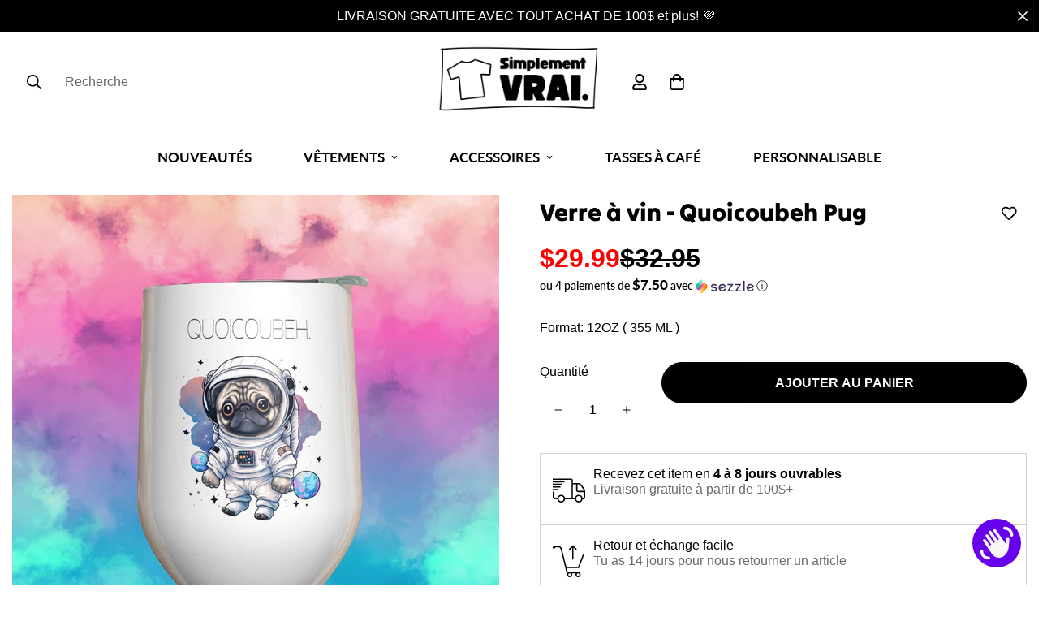

--- FILE ---
content_type: text/html; charset=utf-8
request_url: https://simplementvrai.com/products/verre-a-vin-quoicoubeh-pug
body_size: 60997
content:

<!doctype html>
<html
  class="no-js  m:overflow-hidden"
  lang="fr"
  data-template="product"
  
>
  <head>
    <meta charset="utf-8">
    <meta http-equiv="X-UA-Compatible" content="IE=edge">
    <meta name="viewport" content="width=device-width, initial-scale=1, maximum-scale=1.0, user-scalable=0">
    <meta name="theme-color" content="#000000"><link rel="canonical" href="https://simplementvrai.com/products/verre-a-vin-quoicoubeh-pug">
<link href="//simplementvrai.com/cdn/shop/t/16/assets/grid.css?v=20886961665468048011751082641" rel="stylesheet" type="text/css" media="all" />
<link href="//simplementvrai.com/cdn/shop/t/16/assets/base.css?v=165581963798108480211751082585" rel="stylesheet" type="text/css" media="all" />
<link href="//simplementvrai.com/cdn/shop/t/16/assets/modules.css?v=141048919981892446941751082649" rel="stylesheet" type="text/css" media="all" />
<link href="//simplementvrai.com/cdn/shop/t/16/assets/vendor.css?v=78734522753772538311751082789" rel="stylesheet" type="text/css" media="all" />


<link rel="preconnect" href="https://cdn.shopify.com" crossorigin>
<link href="//simplementvrai.com/cdn/shop/t/16/assets/vendor.min.js?v=86086154703178899121751082790" as="script" rel="preload">

<link rel="icon" type="image/png" href="//simplementvrai.com/cdn/shop/files/android-chrome-512x512.png?crop=center&height=32&v=1677368121&width=32"><title class="product">Verre à vin - Quoicoubeh Pug</title><meta name="description" content="⚜️ Imprimé au Québec à notre atelier 🚚 Livraison 2 à 7 jours ouvrables 🖨️ Impression par Sublimation haute qualité et durable - Format 12OZ ( 355ML ) - Convient au lave-vaisselle  "><meta property="og:site_name" content="Simplement Vrai">
<meta property="og:url" content="https://simplementvrai.com/products/verre-a-vin-quoicoubeh-pug">
<meta property="og:title" content="Verre à vin - Quoicoubeh Pug">
<meta property="og:type" content="product">
<meta property="og:description" content="⚜️ Imprimé au Québec à notre atelier 🚚 Livraison 2 à 7 jours ouvrables 🖨️ Impression par Sublimation haute qualité et durable - Format 12OZ ( 355ML ) - Convient au lave-vaisselle  "><meta property="og:image" content="http://simplementvrai.com/cdn/shop/files/7.jpg?v=1698899691">
<meta property="og:image:secure_url" content="https://simplementvrai.com/cdn/shop/files/7.jpg?v=1698899691">
<meta property="og:image:width" content="1080">
<meta property="og:image:height" content="1080"><meta property="og:price:amount" content="29.99">
<meta property="og:price:currency" content="CAD"><meta name="twitter:card" content="summary_large_image">
<meta name="twitter:title" content="Verre à vin - Quoicoubeh Pug">
<meta name="twitter:description" content="⚜️ Imprimé au Québec à notre atelier 🚚 Livraison 2 à 7 jours ouvrables 🖨️ Impression par Sublimation haute qualité et durable - Format 12OZ ( 355ML ) - Convient au lave-vaisselle  ">

<link rel="preconnect" href="https://fonts.shopifycdn.com" crossorigin><link rel="preload" as="font" href="//simplementvrai.com/cdn/fonts/lato/lato_n6.38d0e3b23b74a60f769c51d1df73fac96c580d59.woff2" type="font/woff2" crossorigin>
  <link rel="preload" as="font" href="//simplementvrai.com/cdn/fonts/lato/lato_n7.900f219bc7337bc57a7a2151983f0a4a4d9d5dcf.woff2" type="font/woff2" crossorigin><link rel="preload" as="font" href="//simplementvrai.com/cdn/fonts/tilt_warp/tiltwarp_n4.f384a3a1626eb8664d9936d63a78a5d24c25afb6.woff2" type="font/woff2" crossorigin><style>
  @font-face {  font-family: "Tilt Warp";  font-weight: 400;  font-style: normal;  font-display: swap;  src: url("//simplementvrai.com/cdn/fonts/tilt_warp/tiltwarp_n4.f384a3a1626eb8664d9936d63a78a5d24c25afb6.woff2") format("woff2"),       url("//simplementvrai.com/cdn/fonts/tilt_warp/tiltwarp_n4.9aae13ef5959bb7d6e8b06285e7e8e8103e6a67c.woff") format("woff");}:root {  --font-stack-header: "Tilt Warp", sans-serif;  --font-style-header: normal;  --font-weight-header: 400;  --font-weight-header--bolder: 700;  --font-weight-header--lighter: 400;}@font-face {  font-family: Lato;  font-weight: 600;  font-style: normal;  font-display: swap;  src: url("//simplementvrai.com/cdn/fonts/lato/lato_n6.38d0e3b23b74a60f769c51d1df73fac96c580d59.woff2") format("woff2"),       url("//simplementvrai.com/cdn/fonts/lato/lato_n6.3365366161bdcc36a3f97cfbb23954d8c4bf4079.woff") format("woff");}@font-face {  font-family: Lato;  font-weight: 700;  font-style: normal;  font-display: swap;  src: url("//simplementvrai.com/cdn/fonts/lato/lato_n7.900f219bc7337bc57a7a2151983f0a4a4d9d5dcf.woff2") format("woff2"),       url("//simplementvrai.com/cdn/fonts/lato/lato_n7.a55c60751adcc35be7c4f8a0313f9698598612ee.woff") format("woff");}@font-face {  font-family: Lato;  font-weight: 900;  font-style: normal;  font-display: swap;  src: url("//simplementvrai.com/cdn/fonts/lato/lato_n9.6b37f725167d36932c6742a5a697fd238a2d2552.woff2") format("woff2"),       url("//simplementvrai.com/cdn/fonts/lato/lato_n9.1cafbd384242b7df7c9ef4584ba41746d006e6bb.woff") format("woff");}@font-face {  font-family: Lato;  font-weight: 600;  font-style: italic;  font-display: swap;  src: url("//simplementvrai.com/cdn/fonts/lato/lato_i6.ab357ee5069e0603c2899b31e2b8ae84c4a42a48.woff2") format("woff2"),       url("//simplementvrai.com/cdn/fonts/lato/lato_i6.3164fed79d7d987c1390528781c7c2f59ac7a746.woff") format("woff");}@font-face {  font-family: Lato;  font-weight: 700;  font-style: italic;  font-display: swap;  src: url("//simplementvrai.com/cdn/fonts/lato/lato_i7.16ba75868b37083a879b8dd9f2be44e067dfbf92.woff2") format("woff2"),       url("//simplementvrai.com/cdn/fonts/lato/lato_i7.4c07c2b3b7e64ab516aa2f2081d2bb0366b9dce8.woff") format("woff");}:root {  --font-weight-body--bold: 700;  --font-weight-body--bolder: 900;  --font-stack-body: Lato, sans-serif;  --font-style-body: normal;  --font-weight-body: 600;}
</style>
<style>
  html {
    font-size: calc(var(--font-base-size, 16) * 1px);
    -webkit-font-smoothing: antialiased;
    height: 100%;
    scroll-behavior: smooth;
  }
  body {
    margin: 0;
    font-family: var(--font-stack-body);
    font-weight: var(--font-weight-body);
    font-style: var(--font-style-body);
    color: rgb(var(--color-foreground));
    font-size: calc(var(--font-base-size, 16) * 1px);
    line-height: calc(var(--base-line-height) * 1px);
    background-color: rgb(var(--color-background));
    position: relative;
    min-height: 100%;
  }

  body,
  html {
    overflow-x: hidden;
  }

  html.prevent-scroll,
  html.prevent-scroll body {
    height: auto;
    overflow: hidden;
  }

  html.prevent-scroll {
    padding-right: var(--m-scrollbar-width);
  }

  h1,
  h2,
  h3,
  h4,
  h5,
  h6 {
    font-family: var(--font-stack-header);
    font-weight: var(--font-weight-header);
    font-style: var(--font-style-header);
    color: rgb(var(--color-heading));
    line-height: normal;
    letter-spacing: var(--heading-letter-spacing);
  }
  h1,
  .h1 {
    font-size: calc(((var(--font-h1-mobile)) / (var(--font-base-size))) * 1rem);
    line-height: 1.278;
  }

  h2,
  .h2 {
    font-size: calc(((var(--font-h2-mobile)) / (var(--font-base-size))) * 1rem);
    line-height: 1.267;
  }

  h3,
  .h3 {
    font-size: calc(((var(--font-h3-mobile)) / (var(--font-base-size))) * 1rem);
    line-height: 1.36;
  }

  h4,
  .h4 {
    font-size: calc(((var(--font-h4-mobile)) / (var(--font-base-size))) * 1rem);
    line-height: 1.4;
  }

  h5,
  .h5 {
    font-size: calc(((var(--font-h5-mobile)) / (var(--font-base-size))) * 1rem);
    line-height: 1.5;
  }

  h6,
  .h6 {
    font-size: calc(((var(--font-h6-mobile)) / (var(--font-base-size))) * 1rem);
    line-height: 1.5;
  }

  @media only screen and (min-width: 768px) {
    .h1,
    h1 {
      font-size: calc(((var(--font-h1-tablet)) / (var(--font-base-size))) * 1rem);
      line-height: 1.238;
    }
    .h2,
    h2 {
      font-size: calc(((var(--font-h2-tablet)) / (var(--font-base-size))) * 1rem);
      line-height: 1.235;
    }
    h3,
    .h3 {
      font-size: calc(((var(--font-h3-tablet)) / (var(--font-base-size))) * 1rem);
      line-height: 1.36;
    }
    h4,
    .h4 {
      font-size: calc(((var(--font-h4-tablet)) / (var(--font-base-size))) * 1rem);
      line-height: 1.4;
    }
  }

  @media only screen and (min-width: 1280px) {
    .h1,
    h1 {
      font-size: calc(((var(--font-h1-desktop)) / (var(--font-base-size))) * 1rem);
      line-height: 1.167;
    }
    .h2,
    h2 {
      font-size: calc(((var(--font-h2-desktop)) / (var(--font-base-size))) * 1rem);
      line-height: 1.238;
    }
    h3,
    .h3 {
      font-size: calc(((var(--font-h3-desktop)) / (var(--font-base-size))) * 1rem);
      line-height: 1.278;
    }
    h4,
    .h4 {
      font-size: calc(((var(--font-h4-desktop)) / (var(--font-base-size))) * 1rem);
      line-height: 1.333;
    }
    h5,
    .h5 {
      font-size: calc(((var(--font-h5-desktop)) / (var(--font-base-size))) * 1rem);
    }
    h6,
    .h6 {
      font-size: calc(((var(--font-h6-desktop)) / (var(--font-base-size))) * 1rem);
    }
  }
  [style*='--aspect-ratio'] {
    position: relative;
    overflow: hidden;
  }
  [style*='--aspect-ratio']:before {
    display: block;
    width: 100%;
    content: '';
    height: 0px;
  }
  [style*='--aspect-ratio'] > *:first-child {
    top: 0;
    left: 0;
    right: 0;
    position: absolute !important;
    object-fit: cover;
    width: 100%;
    height: 100%;
  }
  [style*='--aspect-ratio']:before {
    padding-top: calc(100% / (0.0001 + var(--aspect-ratio, 16/9)));
  }
  @media (max-width: 767px) {
    [style*='--aspect-ratio']:before {
      padding-top: calc(100% / (0.0001 + var(--aspect-ratio-mobile, var(--aspect-ratio, 16/9))));
    }
  }
  .swiper-wrapper {
    display: flex;
  }
  .swiper-container:not(.swiper-container-initialized) .swiper-slide {
    width: calc(100% / var(--items, 1));
    flex: 0 0 auto;
  }
  @media (max-width: 1023px) {
    .swiper-container:not(.swiper-container-initialized) .swiper-slide {
      min-width: 40vw;
      flex: 0 0 auto;
    }
  }
  @media (max-width: 767px) {
    .swiper-container:not(.swiper-container-initialized) .swiper-slide {
      min-width: 66vw;
      flex: 0 0 auto;
    }
  }
</style>

    

    <link href="//simplementvrai.com/cdn/shop/t/16/assets/grid.css?v=20886961665468048011751082641" rel="stylesheet" type="text/css" media="all" />
    <link href="//simplementvrai.com/cdn/shop/t/16/assets/base.css?v=165581963798108480211751082585" rel="stylesheet" type="text/css" media="all" />
    <link href="//simplementvrai.com/cdn/shop/t/16/assets/modules.css?v=141048919981892446941751082649" rel="stylesheet" type="text/css" media="all" />

    
<style data-shopify>
:root,.m-color-default {
   		--color-background: 255,255,255;
      --color-background-secondary: 245,245,245;
   		
  		--gradient-background: #ffffff;
   		
   		--color-foreground: 0,0,0;
   		--color-foreground-secondary: 119,119,119;
  	--color-heading: 0,0,0;
   		--color-button: 236,236,236;
   		--color-button-text: 0,0,0;
   		--color-outline-button: 34,34,34;
  	--color-button-hover: 244, 244, 244;
  	--color-button-text-hover: 0, 0, 0;
   		--color-border: 238,238,238;
   		--color-price-sale: 255,0,0;
   		--color-price-regular: 0,0,0;
   		--color-form-field: 237,237,237;
   		--color-form-field-text: 0,0,0;
   		--color-tooltip: 223,223,223;
   		--color-tooltip-text: 0,0,0;
   	}
   
.m-color-dark {
   		--color-background: 0,0,0;
      --color-background-secondary: 245,245,245;
   		
  		--gradient-background: #000000;
   		
   		--color-foreground: 255,255,255;
   		--color-foreground-secondary: 201,201,201;
  	--color-heading: 255,255,255;
   		--color-button: 255,255,255;
   		--color-button-text: 34,34,34;
   		--color-outline-button: 255,255,255;
  	--color-button-hover: 255, 255, 255;
  	--color-button-text-hover: 34, 34, 34;
   		--color-border: 75,75,75;
   		--color-price-sale: 232,78,78;
   		--color-price-regular: 255,255,255;
   		--color-form-field: 255,255,255;
   		--color-form-field-text: 34,34,34;
   		--color-tooltip: 255,255,255;
   		--color-tooltip-text: 34,34,34;
   	}
   
.m-color-footer {
   		--color-background: 245,245,245;
      --color-background-secondary: 255,255,255;
   		
  		--gradient-background: #f5f5f5;
   		
   		--color-foreground: 0,0,0;
   		--color-foreground-secondary: 102,102,102;
  	--color-heading: 34,34,34;
   		--color-button: 34,34,34;
   		--color-button-text: 255,255,255;
   		--color-outline-button: 34,34,34;
  	--color-button-hover: 34, 34, 34;
  	--color-button-text-hover: 255, 255, 255;
   		--color-border: 255,255,255;
   		--color-price-sale: 232,78,78;
   		--color-price-regular: 0,0,0;
   		--color-form-field: 255,255,255;
   		--color-form-field-text: 0,0,0;
   		--color-tooltip: 34,34,34;
   		--color-tooltip-text: 255,255,255;
   	}
   
.m-color-badge-hot {
   		--color-background: 255,255,255;
      --color-background-secondary: 255,255,255;
   		
  		--gradient-background: #ffffff;
   		
   		--color-foreground: 0,0,0;
   		--color-foreground-secondary: 0,0,0;
  	--color-heading: 0,0,0;
   		--color-button: 0,0,0;
   		--color-button-text: 255,255,255;
   		--color-outline-button: 255,255,255;
  	--color-button-hover: 0, 0, 0;
  	--color-button-text-hover: 204, 204, 204;
   		--color-border: 255,255,255;
   		--color-price-sale: 255,0,0;
   		--color-price-regular: 0,0,0;
   		--color-form-field: 255,255,255;
   		--color-form-field-text: 0,0,0;
   		--color-tooltip: 255,255,255;
   		--color-tooltip-text: 34,34,34;
   	}
   
.m-color-badge-new {
   		--color-background: 255,255,255;
      --color-background-secondary: 245,245,245;
   		
  		--gradient-background: #ffffff;
   		
   		--color-foreground: 0,0,0;
   		--color-foreground-secondary: 0,0,0;
  	--color-heading: 255,255,255;
   		--color-button: 255,255,255;
   		--color-button-text: 34,34,34;
   		--color-outline-button: 255,255,255;
  	--color-button-hover: 255, 255, 255;
  	--color-button-text-hover: 34, 34, 34;
   		--color-border: 222,222,222;
   		--color-price-sale: 255,255,255;
   		--color-price-regular: 255,255,255;
   		--color-form-field: 255,255,255;
   		--color-form-field-text: 0,0,0;
   		--color-tooltip: 255,255,255;
   		--color-tooltip-text: 34,34,34;
   	}
   
.m-color-badge-sale {
   		--color-background: 255,255,255;
      --color-background-secondary: 0,0,0;
   		
  		--gradient-background: #ffffff;
   		
   		--color-foreground: 0,0,0;
   		--color-foreground-secondary: 0,0,0;
  	--color-heading: 0,0,0;
   		--color-button: 255,255,255;
   		--color-button-text: 255,255,255;
   		--color-outline-button: 0,0,0;
  	--color-button-hover: 0, 0, 0;
  	--color-button-text-hover: 34, 34, 34;
   		--color-border: 0,0,0;
   		--color-price-sale: 255,0,0;
   		--color-price-regular: 0,0,0;
   		--color-form-field: 0,0,0;
   		--color-form-field-text: 0,0,0;
   		--color-tooltip: 0,0,0;
   		--color-tooltip-text: 255,255,255;
   	}
   
.m-color-scheme-eea9d897-057c-4227-a92e-f82d22b102dc {
   		--color-background: 255,255,255;
      --color-background-secondary: 245,245,245;
   		
  		--gradient-background: #ffffff;
   		
   		--color-foreground: 255,255,255;
   		--color-foreground-secondary: 119,119,119;
  	--color-heading: 255,255,255;
   		--color-button: 236,236,236;
   		--color-button-text: 0,0,0;
   		--color-outline-button: 34,34,34;
  	--color-button-hover: 244, 244, 244;
  	--color-button-text-hover: 0, 0, 0;
   		--color-border: 238,238,238;
   		--color-price-sale: 255,255,255;
   		--color-price-regular: 0,0,0;
   		--color-form-field: 237,237,237;
   		--color-form-field-text: 0,0,0;
   		--color-tooltip: 223,223,223;
   		--color-tooltip-text: 0,0,0;
   	}
   
.m-color-scheme-a0dfb683-6660-4007-a60d-e6cef962b08b {
   		--color-background: 255,255,255;
      --color-background-secondary: 245,245,245;
   		
  		--gradient-background: #ffffff;
   		
   		--color-foreground: 255,0,0;
   		--color-foreground-secondary: 255,59,59;
  	--color-heading: 255,3,3;
   		--color-button: 236,236,236;
   		--color-button-text: 0,0,0;
   		--color-outline-button: 34,34,34;
  	--color-button-hover: 244, 244, 244;
  	--color-button-text-hover: 0, 0, 0;
   		--color-border: 238,238,238;
   		--color-price-sale: 255,0,0;
   		--color-price-regular: 0,0,0;
   		--color-form-field: 237,237,237;
   		--color-form-field-text: 0,0,0;
   		--color-tooltip: 223,223,223;
   		--color-tooltip-text: 0,0,0;
   	}
   
.m-color-scheme-f3bfcbeb-50b8-44b3-a43d-9eccc2824f01 {
   		--color-background: 223,223,223;
      --color-background-secondary: 245,245,245;
   		
  		--gradient-background: #dfdfdf;
   		
   		--color-foreground: 0,0,0;
   		--color-foreground-secondary: 119,119,119;
  	--color-heading: 0,0,0;
   		--color-button: 236,236,236;
   		--color-button-text: 0,0,0;
   		--color-outline-button: 34,34,34;
  	--color-button-hover: 244, 244, 244;
  	--color-button-text-hover: 0, 0, 0;
   		--color-border: 238,238,238;
   		--color-price-sale: 255,0,0;
   		--color-price-regular: 0,0,0;
   		--color-form-field: 237,237,237;
   		--color-form-field-text: 0,0,0;
   		--color-tooltip: 223,223,223;
   		--color-tooltip-text: 0,0,0;
   	}
   
   .m-color-default, .m-color-dark, .m-color-footer, .m-color-badge-hot, .m-color-badge-new, .m-color-badge-sale, .m-color-scheme-eea9d897-057c-4227-a92e-f82d22b102dc, .m-color-scheme-a0dfb683-6660-4007-a60d-e6cef962b08b, .m-color-scheme-f3bfcbeb-50b8-44b3-a43d-9eccc2824f01 {
   	color: rgb(var(--color-foreground));
   	background-color: rgb(var(--color-background));
   }:root {      /* ANIMATIONS */   	--m-duration-short: .1s;      --m-duration-default: .25s;      --m-duration-long: .5s;      --m-duration-image: .65s;      --m-duration-animate: 1s;      --m-animation-duration: 600ms;      --m-animation-fade-in-up: m-fade-in-up var(--m-animation-duration) cubic-bezier(0, 0, 0.3, 1) forwards;      --m-animation-fade-in-left: m-fade-in-left var(--m-animation-duration) cubic-bezier(0, 0, 0.3, 1) forwards;      --m-animation-fade-in-right: m-fade-in-right var(--m-animation-duration) cubic-bezier(0, 0, 0.3, 1) forwards;      --m-animation-fade-in-left-rtl: m-fade-in-left-rtl var(--m-animation-duration) cubic-bezier(0, 0, 0.3, 1) forwards;      --m-animation-fade-in-right-rtl: m-fade-in-right-rtl var(--m-animation-duration) cubic-bezier(0, 0, 0.3, 1) forwards;      --m-animation-fade-in: m-fade-in calc(var(--m-animation-duration) * 2) cubic-bezier(0, 0, 0.3, 1);      --m-animation-zoom-fade: m-zoom-fade var(--m-animation-duration) ease forwards;   	/* BODY */   	--base-line-height: 16;  /* INPUTS */  --inputs-border-width: 1px;   	--inputs-radius: 2px;   	/* BUTTON */   	--btn-letter-spacing: 0px;   	--btn-border-radius: 48px;   	--btn-border-width: 2px;   	--btn-line-height: 29px;   	   	--btn-text-transform: uppercase;   	   	/* COUNT BUBBLE */   	--color-cart-wishlist-count: #ffffff;   	--bg-cart-wishlist-count: #e11419;   	/* OVERLAY */   	--color-image-overlay: #000000;   	--opacity-image-overlay: 0.2;   	/* Notification */   	--color-success: 58,135,53;   	--color-warning: 210,134,26;     --color-error: 218, 63, 63;     --color-error-bg: #fbeaea;     --color-warning-bg: #faecd7;     --color-success-bg: #d1eccf;   	/* CUSTOM COLOR */   	--text-black: 0,0,0;   	--text-white: 255,255,255;   	--bg-black: 0,0,0;   	--bg-white: 255,255,255;   	--rounded-full: 9999px;   	--bg-card-placeholder: rgba(243,243,243,1);   	--arrow-select-box: url(//simplementvrai.com/cdn/shop/t/16/assets/ar-down.svg?v=92728264558441377851751082581);   	/* FONT SIZES */   	--font-base-size: 16;   	--font-btn-size: 16px;   	--font-btn-weight: 700;   	--font-h1-desktop: 80;   	--font-h1-tablet: 56;   	--font-h1-mobile: 48;   	--font-h2-desktop: 34;   	--font-h2-tablet: 27;   	--font-h2-mobile: 23;   	--font-h3-desktop: 30;   	--font-h3-tablet: 24;   	--font-h3-mobile: 21;   	--font-h4-desktop: 22;   	--font-h4-tablet: 17;   	--font-h4-mobile: 17;   	--font-h5-desktop: 18;   	--font-h5-mobile: 16;   	--font-h6-desktop: 16;   	--font-h6-mobile: 16;   	--heading-letter-spacing: 0px;  --arrow-down-url: url(//simplementvrai.com/cdn/shop/t/16/assets/arrow-down.svg?v=157552497485556416461751082582);  --arrow-down-white-url: url(//simplementvrai.com/cdn/shop/t/16/assets/arrow-down-white.svg?v=70535736727834135531751082582);  --product-title-line-clamp: 1;   	--spacing-sections-desktop: 0px;      --spacing-sections-laptop: 0px;      --spacing-sections-tablet: 0px;      --spacing-sections-mobile: 20px;   	/* LAYOUT */   	--container-width: 1400px;  --fluid-container-width: 1400px;  --fluid-container-offset: 20px;   }
</style><link rel="stylesheet" href="//simplementvrai.com/cdn/shop/t/16/assets/search.css?v=117949639457187460371751082668" media="print" onload="this.media='all'">
<link rel="stylesheet" href="//simplementvrai.com/cdn/shop/t/16/assets/cart.css?v=64297444573281373451751082588" media="print" onload="this.media='all'">

<noscript><link href="//simplementvrai.com/cdn/shop/t/16/assets/search.css?v=117949639457187460371751082668" rel="stylesheet" type="text/css" media="all" /></noscript>
<noscript><link href="//simplementvrai.com/cdn/shop/t/16/assets/cart.css?v=64297444573281373451751082588" rel="stylesheet" type="text/css" media="all" /></noscript><link href="//simplementvrai.com/cdn/shop/t/16/assets/vendor.css?v=78734522753772538311751082789" rel="stylesheet" type="text/css" media="all" /><link rel="stylesheet" href="//simplementvrai.com/cdn/shop/t/16/assets/custom-style.css?v=18801392147568129481751082599" media="print" onload="this.media='all'">
<link rel="stylesheet" href="//simplementvrai.com/cdn/shop/t/16/assets/custom.css?v=85550942147967828761751082833" media="print" onload="this.media='all'">
<noscript><link href="//simplementvrai.com/cdn/shop/t/16/assets/custom-style.css?v=18801392147568129481751082599" rel="stylesheet" type="text/css" media="all" /></noscript>
<noscript><link href="//simplementvrai.com/cdn/shop/t/16/assets/custom.css?v=85550942147967828761751082833" rel="stylesheet" type="text/css" media="all" /></noscript><style data-shopify></style>


<script src="//simplementvrai.com/cdn/shop/t/16/assets/product-list.js?v=102537563361158566361751082659" defer="defer"></script>


    <script src="//simplementvrai.com/cdn/shop/t/16/assets/vendor.min.js?v=86086154703178899121751082790" defer="defer"></script>
    <script src="//simplementvrai.com/cdn/shop/t/16/assets/theme-global.js?v=42924545349216348231751082785" defer="defer"></script><script src="//simplementvrai.com/cdn/shop/t/16/assets/animations.js?v=174930867133414800151751082580" defer="defer"></script><script>window.performance && window.performance.mark && window.performance.mark('shopify.content_for_header.start');</script><meta name="google-site-verification" content="VAljpgABLFC8dLMuDqpOogoUERmIyQ_FhF5PlupD3ZQ">
<meta name="facebook-domain-verification" content="1hd9t8hucxpbwi5ygea22ea6ldszb5">
<meta id="shopify-digital-wallet" name="shopify-digital-wallet" content="/66124185815/digital_wallets/dialog">
<meta name="shopify-checkout-api-token" content="091c356fc2ae55b0af275722ef797763">
<meta id="in-context-paypal-metadata" data-shop-id="66124185815" data-venmo-supported="false" data-environment="production" data-locale="fr_FR" data-paypal-v4="true" data-currency="CAD">
<link rel="alternate" type="application/json+oembed" href="https://simplementvrai.com/products/verre-a-vin-quoicoubeh-pug.oembed">
<script async="async" src="/checkouts/internal/preloads.js?locale=fr-CA"></script>
<link rel="preconnect" href="https://shop.app" crossorigin="anonymous">
<script async="async" src="https://shop.app/checkouts/internal/preloads.js?locale=fr-CA&shop_id=66124185815" crossorigin="anonymous"></script>
<script id="apple-pay-shop-capabilities" type="application/json">{"shopId":66124185815,"countryCode":"CA","currencyCode":"CAD","merchantCapabilities":["supports3DS"],"merchantId":"gid:\/\/shopify\/Shop\/66124185815","merchantName":"Simplement Vrai","requiredBillingContactFields":["postalAddress","email"],"requiredShippingContactFields":["postalAddress","email"],"shippingType":"shipping","supportedNetworks":["visa","masterCard","amex","discover","interac","jcb"],"total":{"type":"pending","label":"Simplement Vrai","amount":"1.00"},"shopifyPaymentsEnabled":true,"supportsSubscriptions":true}</script>
<script id="shopify-features" type="application/json">{"accessToken":"091c356fc2ae55b0af275722ef797763","betas":["rich-media-storefront-analytics"],"domain":"simplementvrai.com","predictiveSearch":true,"shopId":66124185815,"locale":"fr"}</script>
<script>var Shopify = Shopify || {};
Shopify.shop = "simplement-vrai.myshopify.com";
Shopify.locale = "fr";
Shopify.currency = {"active":"CAD","rate":"1.0"};
Shopify.country = "CA";
Shopify.theme = {"name":"Copie de SIMPLEMENT VRAI OFFICIEL REBRAND","id":152605491415,"schema_name":"Minimog - OS 2.0","schema_version":"5.0.2","theme_store_id":null,"role":"main"};
Shopify.theme.handle = "null";
Shopify.theme.style = {"id":null,"handle":null};
Shopify.cdnHost = "simplementvrai.com/cdn";
Shopify.routes = Shopify.routes || {};
Shopify.routes.root = "/";</script>
<script type="module">!function(o){(o.Shopify=o.Shopify||{}).modules=!0}(window);</script>
<script>!function(o){function n(){var o=[];function n(){o.push(Array.prototype.slice.apply(arguments))}return n.q=o,n}var t=o.Shopify=o.Shopify||{};t.loadFeatures=n(),t.autoloadFeatures=n()}(window);</script>
<script>
  window.ShopifyPay = window.ShopifyPay || {};
  window.ShopifyPay.apiHost = "shop.app\/pay";
  window.ShopifyPay.redirectState = null;
</script>
<script id="shop-js-analytics" type="application/json">{"pageType":"product"}</script>
<script defer="defer" async type="module" src="//simplementvrai.com/cdn/shopifycloud/shop-js/modules/v2/client.init-shop-cart-sync_INwxTpsh.fr.esm.js"></script>
<script defer="defer" async type="module" src="//simplementvrai.com/cdn/shopifycloud/shop-js/modules/v2/chunk.common_YNAa1F1g.esm.js"></script>
<script type="module">
  await import("//simplementvrai.com/cdn/shopifycloud/shop-js/modules/v2/client.init-shop-cart-sync_INwxTpsh.fr.esm.js");
await import("//simplementvrai.com/cdn/shopifycloud/shop-js/modules/v2/chunk.common_YNAa1F1g.esm.js");

  window.Shopify.SignInWithShop?.initShopCartSync?.({"fedCMEnabled":true,"windoidEnabled":true});

</script>
<script>
  window.Shopify = window.Shopify || {};
  if (!window.Shopify.featureAssets) window.Shopify.featureAssets = {};
  window.Shopify.featureAssets['shop-js'] = {"shop-cart-sync":["modules/v2/client.shop-cart-sync_BVs4vSl-.fr.esm.js","modules/v2/chunk.common_YNAa1F1g.esm.js"],"init-fed-cm":["modules/v2/client.init-fed-cm_CEmYoMXU.fr.esm.js","modules/v2/chunk.common_YNAa1F1g.esm.js"],"shop-button":["modules/v2/client.shop-button_BhVpOdEY.fr.esm.js","modules/v2/chunk.common_YNAa1F1g.esm.js"],"init-windoid":["modules/v2/client.init-windoid_DVncJssP.fr.esm.js","modules/v2/chunk.common_YNAa1F1g.esm.js"],"shop-cash-offers":["modules/v2/client.shop-cash-offers_CD5ChB-w.fr.esm.js","modules/v2/chunk.common_YNAa1F1g.esm.js","modules/v2/chunk.modal_DXhkN-5p.esm.js"],"shop-toast-manager":["modules/v2/client.shop-toast-manager_CMZA41xP.fr.esm.js","modules/v2/chunk.common_YNAa1F1g.esm.js"],"init-shop-email-lookup-coordinator":["modules/v2/client.init-shop-email-lookup-coordinator_Dxg3Qq63.fr.esm.js","modules/v2/chunk.common_YNAa1F1g.esm.js"],"pay-button":["modules/v2/client.pay-button_CApwTr-J.fr.esm.js","modules/v2/chunk.common_YNAa1F1g.esm.js"],"avatar":["modules/v2/client.avatar_BTnouDA3.fr.esm.js"],"init-shop-cart-sync":["modules/v2/client.init-shop-cart-sync_INwxTpsh.fr.esm.js","modules/v2/chunk.common_YNAa1F1g.esm.js"],"shop-login-button":["modules/v2/client.shop-login-button_Ctct7BR2.fr.esm.js","modules/v2/chunk.common_YNAa1F1g.esm.js","modules/v2/chunk.modal_DXhkN-5p.esm.js"],"init-customer-accounts-sign-up":["modules/v2/client.init-customer-accounts-sign-up_DTysEz83.fr.esm.js","modules/v2/client.shop-login-button_Ctct7BR2.fr.esm.js","modules/v2/chunk.common_YNAa1F1g.esm.js","modules/v2/chunk.modal_DXhkN-5p.esm.js"],"init-shop-for-new-customer-accounts":["modules/v2/client.init-shop-for-new-customer-accounts_wbmNjFX3.fr.esm.js","modules/v2/client.shop-login-button_Ctct7BR2.fr.esm.js","modules/v2/chunk.common_YNAa1F1g.esm.js","modules/v2/chunk.modal_DXhkN-5p.esm.js"],"init-customer-accounts":["modules/v2/client.init-customer-accounts_DqpN27KS.fr.esm.js","modules/v2/client.shop-login-button_Ctct7BR2.fr.esm.js","modules/v2/chunk.common_YNAa1F1g.esm.js","modules/v2/chunk.modal_DXhkN-5p.esm.js"],"shop-follow-button":["modules/v2/client.shop-follow-button_CBz8VXaE.fr.esm.js","modules/v2/chunk.common_YNAa1F1g.esm.js","modules/v2/chunk.modal_DXhkN-5p.esm.js"],"lead-capture":["modules/v2/client.lead-capture_Bo6pQGej.fr.esm.js","modules/v2/chunk.common_YNAa1F1g.esm.js","modules/v2/chunk.modal_DXhkN-5p.esm.js"],"checkout-modal":["modules/v2/client.checkout-modal_B_8gz53b.fr.esm.js","modules/v2/chunk.common_YNAa1F1g.esm.js","modules/v2/chunk.modal_DXhkN-5p.esm.js"],"shop-login":["modules/v2/client.shop-login_CTIGRVE1.fr.esm.js","modules/v2/chunk.common_YNAa1F1g.esm.js","modules/v2/chunk.modal_DXhkN-5p.esm.js"],"payment-terms":["modules/v2/client.payment-terms_BUSo56Mg.fr.esm.js","modules/v2/chunk.common_YNAa1F1g.esm.js","modules/v2/chunk.modal_DXhkN-5p.esm.js"]};
</script>
<script>(function() {
  var isLoaded = false;
  function asyncLoad() {
    if (isLoaded) return;
    isLoaded = true;
    var urls = ["https:\/\/loox.io\/widget\/j8sHKQE628\/loox.1720739943393.js?shop=simplement-vrai.myshopify.com","https:\/\/app.dripappsserver.com\/assets\/scripts\/gang-sheet-edit.js?shop=simplement-vrai.myshopify.com"];
    for (var i = 0; i < urls.length; i++) {
      var s = document.createElement('script');
      s.type = 'text/javascript';
      s.async = true;
      s.src = urls[i];
      var x = document.getElementsByTagName('script')[0];
      x.parentNode.insertBefore(s, x);
    }
  };
  if(window.attachEvent) {
    window.attachEvent('onload', asyncLoad);
  } else {
    window.addEventListener('load', asyncLoad, false);
  }
})();</script>
<script id="__st">var __st={"a":66124185815,"offset":-18000,"reqid":"118806b1-6dfb-44e8-94b0-a28098ec6755-1768991052","pageurl":"simplementvrai.com\/products\/verre-a-vin-quoicoubeh-pug","u":"ee466bfa928f","p":"product","rtyp":"product","rid":8177359487191};</script>
<script>window.ShopifyPaypalV4VisibilityTracking = true;</script>
<script id="captcha-bootstrap">!function(){'use strict';const t='contact',e='account',n='new_comment',o=[[t,t],['blogs',n],['comments',n],[t,'customer']],c=[[e,'customer_login'],[e,'guest_login'],[e,'recover_customer_password'],[e,'create_customer']],r=t=>t.map((([t,e])=>`form[action*='/${t}']:not([data-nocaptcha='true']) input[name='form_type'][value='${e}']`)).join(','),a=t=>()=>t?[...document.querySelectorAll(t)].map((t=>t.form)):[];function s(){const t=[...o],e=r(t);return a(e)}const i='password',u='form_key',d=['recaptcha-v3-token','g-recaptcha-response','h-captcha-response',i],f=()=>{try{return window.sessionStorage}catch{return}},m='__shopify_v',_=t=>t.elements[u];function p(t,e,n=!1){try{const o=window.sessionStorage,c=JSON.parse(o.getItem(e)),{data:r}=function(t){const{data:e,action:n}=t;return t[m]||n?{data:e,action:n}:{data:t,action:n}}(c);for(const[e,n]of Object.entries(r))t.elements[e]&&(t.elements[e].value=n);n&&o.removeItem(e)}catch(o){console.error('form repopulation failed',{error:o})}}const l='form_type',E='cptcha';function T(t){t.dataset[E]=!0}const w=window,h=w.document,L='Shopify',v='ce_forms',y='captcha';let A=!1;((t,e)=>{const n=(g='f06e6c50-85a8-45c8-87d0-21a2b65856fe',I='https://cdn.shopify.com/shopifycloud/storefront-forms-hcaptcha/ce_storefront_forms_captcha_hcaptcha.v1.5.2.iife.js',D={infoText:'Protégé par hCaptcha',privacyText:'Confidentialité',termsText:'Conditions'},(t,e,n)=>{const o=w[L][v],c=o.bindForm;if(c)return c(t,g,e,D).then(n);var r;o.q.push([[t,g,e,D],n]),r=I,A||(h.body.append(Object.assign(h.createElement('script'),{id:'captcha-provider',async:!0,src:r})),A=!0)});var g,I,D;w[L]=w[L]||{},w[L][v]=w[L][v]||{},w[L][v].q=[],w[L][y]=w[L][y]||{},w[L][y].protect=function(t,e){n(t,void 0,e),T(t)},Object.freeze(w[L][y]),function(t,e,n,w,h,L){const[v,y,A,g]=function(t,e,n){const i=e?o:[],u=t?c:[],d=[...i,...u],f=r(d),m=r(i),_=r(d.filter((([t,e])=>n.includes(e))));return[a(f),a(m),a(_),s()]}(w,h,L),I=t=>{const e=t.target;return e instanceof HTMLFormElement?e:e&&e.form},D=t=>v().includes(t);t.addEventListener('submit',(t=>{const e=I(t);if(!e)return;const n=D(e)&&!e.dataset.hcaptchaBound&&!e.dataset.recaptchaBound,o=_(e),c=g().includes(e)&&(!o||!o.value);(n||c)&&t.preventDefault(),c&&!n&&(function(t){try{if(!f())return;!function(t){const e=f();if(!e)return;const n=_(t);if(!n)return;const o=n.value;o&&e.removeItem(o)}(t);const e=Array.from(Array(32),(()=>Math.random().toString(36)[2])).join('');!function(t,e){_(t)||t.append(Object.assign(document.createElement('input'),{type:'hidden',name:u})),t.elements[u].value=e}(t,e),function(t,e){const n=f();if(!n)return;const o=[...t.querySelectorAll(`input[type='${i}']`)].map((({name:t})=>t)),c=[...d,...o],r={};for(const[a,s]of new FormData(t).entries())c.includes(a)||(r[a]=s);n.setItem(e,JSON.stringify({[m]:1,action:t.action,data:r}))}(t,e)}catch(e){console.error('failed to persist form',e)}}(e),e.submit())}));const S=(t,e)=>{t&&!t.dataset[E]&&(n(t,e.some((e=>e===t))),T(t))};for(const o of['focusin','change'])t.addEventListener(o,(t=>{const e=I(t);D(e)&&S(e,y())}));const B=e.get('form_key'),M=e.get(l),P=B&&M;t.addEventListener('DOMContentLoaded',(()=>{const t=y();if(P)for(const e of t)e.elements[l].value===M&&p(e,B);[...new Set([...A(),...v().filter((t=>'true'===t.dataset.shopifyCaptcha))])].forEach((e=>S(e,t)))}))}(h,new URLSearchParams(w.location.search),n,t,e,['guest_login'])})(!0,!0)}();</script>
<script integrity="sha256-4kQ18oKyAcykRKYeNunJcIwy7WH5gtpwJnB7kiuLZ1E=" data-source-attribution="shopify.loadfeatures" defer="defer" src="//simplementvrai.com/cdn/shopifycloud/storefront/assets/storefront/load_feature-a0a9edcb.js" crossorigin="anonymous"></script>
<script crossorigin="anonymous" defer="defer" src="//simplementvrai.com/cdn/shopifycloud/storefront/assets/shopify_pay/storefront-65b4c6d7.js?v=20250812"></script>
<script data-source-attribution="shopify.dynamic_checkout.dynamic.init">var Shopify=Shopify||{};Shopify.PaymentButton=Shopify.PaymentButton||{isStorefrontPortableWallets:!0,init:function(){window.Shopify.PaymentButton.init=function(){};var t=document.createElement("script");t.src="https://simplementvrai.com/cdn/shopifycloud/portable-wallets/latest/portable-wallets.fr.js",t.type="module",document.head.appendChild(t)}};
</script>
<script data-source-attribution="shopify.dynamic_checkout.buyer_consent">
  function portableWalletsHideBuyerConsent(e){var t=document.getElementById("shopify-buyer-consent"),n=document.getElementById("shopify-subscription-policy-button");t&&n&&(t.classList.add("hidden"),t.setAttribute("aria-hidden","true"),n.removeEventListener("click",e))}function portableWalletsShowBuyerConsent(e){var t=document.getElementById("shopify-buyer-consent"),n=document.getElementById("shopify-subscription-policy-button");t&&n&&(t.classList.remove("hidden"),t.removeAttribute("aria-hidden"),n.addEventListener("click",e))}window.Shopify?.PaymentButton&&(window.Shopify.PaymentButton.hideBuyerConsent=portableWalletsHideBuyerConsent,window.Shopify.PaymentButton.showBuyerConsent=portableWalletsShowBuyerConsent);
</script>
<script data-source-attribution="shopify.dynamic_checkout.cart.bootstrap">document.addEventListener("DOMContentLoaded",(function(){function t(){return document.querySelector("shopify-accelerated-checkout-cart, shopify-accelerated-checkout")}if(t())Shopify.PaymentButton.init();else{new MutationObserver((function(e,n){t()&&(Shopify.PaymentButton.init(),n.disconnect())})).observe(document.body,{childList:!0,subtree:!0})}}));
</script>
<link id="shopify-accelerated-checkout-styles" rel="stylesheet" media="screen" href="https://simplementvrai.com/cdn/shopifycloud/portable-wallets/latest/accelerated-checkout-backwards-compat.css" crossorigin="anonymous">
<style id="shopify-accelerated-checkout-cart">
        #shopify-buyer-consent {
  margin-top: 1em;
  display: inline-block;
  width: 100%;
}

#shopify-buyer-consent.hidden {
  display: none;
}

#shopify-subscription-policy-button {
  background: none;
  border: none;
  padding: 0;
  text-decoration: underline;
  font-size: inherit;
  cursor: pointer;
}

#shopify-subscription-policy-button::before {
  box-shadow: none;
}

      </style>

<script>window.performance && window.performance.mark && window.performance.mark('shopify.content_for_header.end');</script>
<script>
      document.documentElement.className = document.documentElement.className.replace('no-js', 'js');
      if (Shopify.designMode) {
        document.documentElement.classList.add('shopify-design-mode');
      }
    </script>
    <script>window.MinimogTheme = {};window.MinimogLibs = {};window.MinimogStrings = {  addToCart: "Ajouter au panier",  soldOut: "Épuisé",  unavailable: "Indisponible",  inStock: "En stock",  lowStock: "Low stock",  checkout: "Commander",  viewCart: "Voir le panier",  cartRemove: "Enlever",  zipcodeValidate: "Le code postal ne peut pas être vide",  noShippingRate: "Il n’y a pas de frais d’expédition pour votre adresse.",  shippingRatesResult: "Nous avons trouvé {{count}} tarif(s) d’expédition pour votre adresse",  recommendTitle: "Recommandation pour vous",  shipping: "Livraison",  add: "Ajouter",  itemAdded: "Produit ajouté au panier avec succès",  requiredField: "Veuillez remplir tous les champs obligatoires(*) avant d’ajouter au panier!",  hours: "Heures",  mins: "Minutes",  outOfStock: "Rupture de stock",  sold: "Vendu",  available: "Disponible",  preorder: "Précommande",  sold_out_items_message: "Le produit est déjà épuisé.",  unitPrice: "Prix unitaire",  unitPriceSeparator: "pour",  cartError: "There was an error while updating your cart. Please try again.",  quantityError: "Pas assez d’articles disponibles. Il ne reste que [quantity].",  selectVariant: "Please select a variant before adding the product to your cart.",  valideDateTimeDelivery: "Please choose the current or future time."};window.MinimogThemeStyles = {  product: "https://simplementvrai.com/cdn/shop/t/16/assets/product.css?v=150248091486785691961751082662",  productInventory: "https://simplementvrai.com/cdn/shop/t/16/assets/component-product-inventory.css?v=110067085833500870761751082597"};window.MinimogThemeScripts = {  productModel: "https://simplementvrai.com/cdn/shop/t/16/assets/product-model.js?v=116323143127740990381751082660",  productMedia: "https://simplementvrai.com/cdn/shop/t/16/assets/product-media.js?v=133555649063739802421751082660",  variantsPicker: "https://simplementvrai.com/cdn/shop/t/16/assets/variant-picker.js?v=150891114309152269391751082789",  instagram: "https://simplementvrai.com/cdn/shop/t/16/assets/instagram.js?v=154981741194327260961751082646",  parallax: "https://simplementvrai.com/cdn/shop/t/16/assets/simple-parallax.min.js?v=37778088828013108971751082774",  productInventory: "https://simplementvrai.com/cdn/shop/t/16/assets/product-inventory.js?v=149064016435747096101751082658"};window.MinimogSettings = {  design_mode: false,  requestPath: "\/products\/verre-a-vin-quoicoubeh-pug",  template: "product",  templateName: "product",productHandle: "verre-a-vin-quoicoubeh-pug",    productId: 8177359487191,currency_code: "CAD",  money_format: "${{amount}}",  base_url: window.location.origin + Shopify.routes.root,  money_with_currency_format: "${{amount}} CAD","filter_color1.png":"\/\/simplementvrai.com\/cdn\/shop\/t\/16\/assets\/filter_color1.png?v=108724575494762050121751082604","filter_color1":"Taille",theme: {    id: 152605491415,    name: "Copie de SIMPLEMENT VRAI OFFICIEL REBRAND",    role: "main",    version: "5.0.2",    online_store_version: "2.0",    preview_url: "https://simplementvrai.com?preview_theme_id=152605491415",  },  shop_domain: "https:\/\/simplementvrai.com",  shop_locale: {    published: [{"shop_locale":{"locale":"fr","enabled":true,"primary":true,"published":true}}],    current: "fr",    primary: "fr",  },  routes: {    root: "\/",    cart: "\/cart",    product_recommendations_url: "\/recommendations\/products",    cart_add_url: '/cart/add',    cart_change_url: '/cart/change',    cart_update_url: '/cart/update',    predictive_search_url: '/search/suggest',    search_url: '/search'  },  hide_unavailable_product_options: true,  pcard_image_ratio: "original",  cookie_consent_allow: "Allow cookies",  cookie_consent_message: "This website uses cookies to ensure you get the best experience on our website.",  cookie_consent_placement: "bottom",  cookie_consent_learnmore_link: "https:\/\/www.cookiesandyou.com\/",  cookie_consent_learnmore: "Learn more",  cookie_consent_theme: "black",  cookie_consent_decline: "Decline",  show_cookie_consent: false,  product_colors: "red: #FF6961,\nyellow: #FDDA76,\nblack: #000000,\nblack band: #000000,\nblue: #8DB4D2,\ngreen: #C1E1C1,\npurple: #B19CD9,\nsilver: #EEEEEF,\nwhite: #FFFFFF,\nbrown: #836953,\nlight brown: #B5651D,\ndark turquoise: #23cddc,\norange: #FFB347,\ntan: #E9D1BF,\nviolet: #B490B0,\npink: #FFD1DC,\ngrey: #E0E0E0,\nsky: #96BDC6,\npale leaf: #CCD4BF,\nlight blue: #b1c5d4,\ndark grey: #aca69f,\nbeige: #EBE6DB,\nbeige band: #EED9C4,\ndark blue: #063e66,\ncream: #FFFFCC,\nlight pink: #FBCFCD,\nmint: #bedce3,\ndark gray: #3A3B3C,\nrosy brown: #c4a287,\nlight grey:#D3D3D3,\ncopper: #B87333,\nrose gold: #ECC5C0,\nnight blue: #151B54,\ncoral: #FF7F50,\nlight purple: #C6AEC7",  use_ajax_atc: true,  discount_code_enable: false,  enable_cart_drawer: true,  pcard_show_lowest_prices: true,  date_now: "2026\/01\/21  5:24:00-0500 (EST)",  foxKitBaseUrl: "foxkit.app"};function __setSwatchesOptions() {
    try {
      MinimogSettings._colorSwatches = []
      MinimogSettings._imageSwatches = []

      MinimogSettings.product_colors
        .split(',').filter(Boolean)
        .forEach(colorSwatch => {
          const [key, value] = colorSwatch.split(':')
          MinimogSettings._colorSwatches.push({
            key: key.trim().toLowerCase(),
            value: value && value.trim() || ''
          })
        })

      Object.keys(MinimogSettings).forEach(key => {
        if (key.includes('filter_color') && !key.includes('.png')) {
          if (MinimogSettings[`${key}.png`]) {
            MinimogSettings._imageSwatches.push({
              key: MinimogSettings[key].toLowerCase(),
              value: MinimogSettings[`${key}.png`]
            })
          }
        }
      })
    } catch (e) {
      console.error('Failed to convert color/image swatch structure!', e)
    }
  }

  __setSwatchesOptions();
</script>


<!-- TEEINBLUE SCRIPTS - DO NOT MODIFY/DELETE -->
    
    <link href="//simplementvrai.com/cdn/shop/t/16/assets/teeinblue-custom.css?v=100622779926406157681751082783" rel="stylesheet" type="text/css" media="all" />

      <script>
    teeinblue = {
      formSelector: '.main-product__block-buy_buttons product-form',
      gallerySelector: '.m-product-media--desktop'
    };

      if (window.screen.width <= 768) {
        teeinblue = {
          formSelector: '.main-product__block-buy_buttons product-form',
          gallerySelector: '.m-product-media--mobile'
        };
      }
        
  </script>

    <!-- TEEINBLUE ENDS --><script type="text/javascript">
    (function(c,l,a,r,i,t,y){
        c[a]=c[a]||function(){(c[a].q=c[a].q||[]).push(arguments)};
        t=l.createElement(r);t.async=1;t.src="https://www.clarity.ms/tag/"+i;
        y=l.getElementsByTagName(r)[0];y.parentNode.insertBefore(t,y);
    })(window, document, "clarity", "script", "ntlv5g6cw6");
</script>
    

    
  <!-- BEGIN app block: shopify://apps/rockit-sales-manager/blocks/timer-embed/f347a9bf-00bf-4eeb-9f4d-159bb9b1cead -->
<script src="https://cdn.shopify.com/extensions/0199eace-d431-774c-8c2f-e9a485f4a2f4/digitalrocketsapp-widgets-23/assets/timer.js" defer></script>
<script>
    document.addEventListener('DOMContentLoaded', () => {
        const showPlaceholder = false;
        const timerIcon = "https:\/\/cdn.shopify.com\/extensions\/0199eace-d431-774c-8c2f-e9a485f4a2f4\/digitalrocketsapp-widgets-23\/assets\/timer.svg";
        const localeCode = "fr";
        
            const timers = {"2ac6ad13-11ae-47c2-a670-42ae7d6bd621":{"type":"countdown","style":{"font":"","background":{"type":"single_color","color":"#ffffff"},"border":{"radius":8,"size":0,"color":"rgba(237, 19, 19, 1)"},"title":{"size":24,"color":"rgba(255, 0, 0, 1)","weight":null},"subtitle":{"size":16,"color":"rgba(255, 0, 0, 1)","weight":null},"timer":{"size":48,"color":"rgba(255, 0, 0, 1)","weight":null},"timer_label":{"size":16,"color":"rgba(255, 0, 0, 1)","weight":null},"padding":{"top":20,"bottom":20},"margin":{"top":30,"bottom":30}},"title":"OFFRE DE LANCEMENT","subtitle":"20% OFF SUR LES TUMBLERS PERSONNALISABLE","days":"Jours","hours":"Heures","minutes":"Minutes","seconds":"Secondes","translations":{},"placement":{"selector":"","position":"append"}},"48d7f1e8-0057-42b4-bccd-080394483115":{"type":"countdown","style":{"font":"Tahoma","background":{"type":"single_color","color":"rgba(255, 255, 255, 1)"},"border":{"radius":8,"size":4,"color":"rgba(255, 255, 255, 1)"},"title":{"size":24,"color":"rgba(255, 0, 0, 1)","weight":null},"subtitle":{"size":16,"color":"rgba(255, 0, 0, 1)","weight":null},"timer":{"size":48,"color":"rgba(255, 0, 0, 1)","weight":null},"timer_label":{"size":16,"color":"rgba(255, 0, 0, 1)","weight":null},"padding":{"top":20,"bottom":20},"margin":{"top":30,"bottom":30}},"title":"SOLDES <br>-20% SUR TOUT","subtitle":"Fais vite - Se termine bientôt","days":"Jours","hours":"Heures","minutes":"Minutes","seconds":"Secondes","translations":{},"placement":{"selector":"","position":"append"}},"e8f3e84a-2f47-4816-ae7a-9066f23605e9":{"type":"countdown","style":{"font":"","background":{"type":"single_color","color":"rgba(255, 255, 255, 1)"},"border":{"radius":8,"size":0,"color":"rgba(112, 22, 255, 1)"},"title":{"size":24,"color":"rgba(112, 22, 255, 1)","weight":null},"subtitle":{"size":16,"color":"rgba(112, 22, 255, 1)","weight":null},"timer":{"size":48,"color":"rgba(112, 22, 255, 1)","weight":null},"timer_label":{"size":16,"color":"rgba(112, 22, 255, 1)","weight":null},"padding":{"top":20,"bottom":20},"margin":{"top":30,"bottom":30}},"title":"MÉGA VENTE DE MAI","subtitle":"Jusqu'à 40% de rabais<br>Pour un temps limité seulement","days":"Jours","hours":"Heures","minutes":"Minutes","seconds":"Secondes","translations":{},"placement":{"selector":"","position":"append"}},"c9e828c8-6fcf-46a9-abe5-51d054166a68":{"type":"countdown","style":{"font":"","background":{"type":"single_color","color":"#f2f2f2"},"border":{"radius":8,"size":1,"color":"rgba(135, 0, 153, 1)"},"title":{"size":24,"color":"rgba(135, 0, 153, 1)","weight":null},"subtitle":{"size":16,"color":"rgba(135, 0, 153, 1)","weight":null},"timer":{"size":48,"color":"rgba(135, 0, 153, 1)","weight":null},"timer_label":{"size":16,"color":"rgba(135, 0, 153, 1)","weight":null},"padding":{"top":20,"bottom":20},"margin":{"top":30,"bottom":30}},"title":"OFFRE SPÉCIALE<br> FÊTE DES MÈRES","subtitle":"JUSQU'À 40% DE RABAIS ","days":"Jours","hours":"Heures","minutes":"Minutes","seconds":"Secondes","translations":{},"placement":{"selector":"","position":"append"}},"b7c41d07-c03e-433b-8f34-c2f0cfa2f0a4":{"type":"countdown","style":{"font":"","background":{"type":"single_color","color":"#f2f2f2"},"border":{"radius":8,"size":1,"color":"#009984"},"title":{"size":24,"color":"#009984","weight":null},"subtitle":{"size":16,"color":"#009984","weight":null},"timer":{"size":48,"color":"#009984","weight":null},"timer_label":{"size":16,"color":"#009984","weight":null},"padding":{"top":20,"bottom":20},"margin":{"top":30,"bottom":30}},"title":"PROMO AVRIL EN FOLIE","subtitle":"20% SUR TOUT - FAIS-VITE","days":"Jours","hours":"Heures","minutes":"Minutes","seconds":"Secondes","translations":{},"placement":null},"9cca244f-637f-41d0-9587-943dcbdac9a3":{"type":"countdown","style":{"font":"","background":{"type":"single_color","color":"#FFFFFF"},"border":{"radius":8,"size":0,"color":"#000000"},"title":{"size":24,"color":"#b300ff","weight":null},"subtitle":{"size":16,"color":"#b300ff","weight":null},"timer":{"size":48,"color":"#b300ff","weight":null},"timer_label":{"size":16,"color":"#b300ff","weight":null},"padding":{"top":20,"bottom":20},"margin":{"top":30,"bottom":30}},"title":"MEGA VENTE EN COURS","subtitle":"-20% SUR TOUT TOUT TOUT <br> DU 17 FÉVRIER AU 28 FEV 2025 ⏳","days":"Jours","hours":"Heures","minutes":"Minutes","seconds":"Secondes","translations":{},"placement":null},"89622995-0f06-401e-ae4f-ddf4f8c5708c":{"type":"countdown","style":{"font":"","background":{"type":"single_color","color":"#FFFFFF"},"border":{"radius":8,"size":0,"color":"#000000"},"title":{"size":24,"color":"#ff1212","weight":null},"subtitle":{"size":16,"color":"#ff0000","weight":null},"timer":{"size":48,"color":"#ff1414","weight":null},"timer_label":{"size":16,"color":"#ff0e0e","weight":null},"padding":{"top":20,"bottom":20},"margin":{"top":30,"bottom":30}},"title":"PROMO CUPIDON 15%OFF","subtitle":"Économisez dès maintenant <br> DU 6 FÉVRIER AU 14 FEV 2025 ⏳","days":"Jours","hours":"Heures","minutes":"Minutes","seconds":"Secondes","translations":{},"placement":null},"9533c86c-3382-4582-b980-dbe5be620fda":{"type":"countdown","style":{"font":"Tahoma","background":{"type":"single_color","color":"#ffffff"},"border":{"radius":8,"size":4,"color":"#ff0000"},"title":{"size":24,"color":"#ff0000","weight":null},"subtitle":{"size":16,"color":"#000000","weight":null},"timer":{"size":48,"color":"#ff0000","weight":null},"timer_label":{"size":16,"color":"#000000","weight":null},"padding":{"top":20,"bottom":20},"margin":{"top":30,"bottom":30}},"title":"SEMAINE DU VENDREDI FOU","subtitle":"NOTRE PLUS BELLE OFFRE DE L'ANNÉE<BR>Jusqu'à 40% DE RABAIS<BR> Pour une durée limitée seulement","days":"Jours","hours":"Heures","minutes":"Minutes","seconds":"Secondes","translations":null,"placement":null},"9c826dfb-0fe1-4339-8157-06b81e380d69":{"type":"countdown","style":{"font":"","background":{"type":"single_color","color":"#ffffff"},"border":{"radius":8,"size":4,"color":"#ff0404"},"title":{"size":24,"color":"#000000","weight":null},"subtitle":{"size":16,"color":"#ff0000","weight":null},"timer":{"size":48,"color":"#ff0a0a","weight":null},"timer_label":{"size":16,"color":"#000000","weight":null},"padding":{"top":20,"bottom":20},"margin":{"top":30,"bottom":30}},"title":"MÉGA VENTE BLACK FRIDAY","subtitle":"-30% SUR TOUT - FAIS VITE!!","days":"Jours","hours":"Heures","minutes":"Minutes","seconds":"Secondes","translations":null,"placement":null}};
        

        const widgetController = new RockitSalesManager.TimerWidgetController({
            blockId: undefined,
            templates: timers,
            productVariants: 
    {
        
            
        
    }
,
            localeCode: localeCode,
            timerIcon: timerIcon,
            showPlaceholder: showPlaceholder
        });
        widgetController.start({
            selectedProductVariantId: 44169971531991
        });
    });
</script>
<!-- END app block --><!-- BEGIN app block: shopify://apps/build-a-gang-sheet/blocks/gang-edit/ee9ed31c-1d66-4e11-bf77-f31e69c2ec2b --><script src="https://cdn.shopify.com/extensions/019b8e2b-8e70-71c0-b927-29cac565e31e/gang-sheet-445/assets/gang-edit.min.js" defer="defer"></script>



<!-- END app block --><!-- BEGIN app block: shopify://apps/rockit-sales-manager/blocks/savings-embed/f347a9bf-00bf-4eeb-9f4d-159bb9b1cead -->

<!-- END app block --><!-- BEGIN app block: shopify://apps/foxkit-sales-boost/blocks/foxkit-theme-helper/13f41957-6b79-47c1-99a2-e52431f06fff -->
<style data-shopify>
  
  :root {
  	--foxkit-border-radius-btn: 8px;
  	--foxkit-height-btn: 44px;
  	--foxkit-btn-primary-bg: #212121;
  	--foxkit-btn-primary-text: #FFFFFF;
  	--foxkit-btn-primary-hover-bg: #000000;
  	--foxkit-btn-primary-hover-text: #FFFFFF;
  	--foxkit-btn-secondary-bg: #FFFFFF;
  	--foxkit-btn-secondary-text: #000000;
  	--foxkit-btn-secondary-hover-bg: #000000;
  	--foxkit-btn-secondary-hover-text: #FFFFFF;
  	--foxkit-text-color: #666666;
  	--foxkit-heading-text-color: #000000;
  	--foxkit-prices-color: #000000;
  	--foxkit-badge-color: rgba(255, 0, 0, 1);
  	--foxkit-border-color: #ebebeb;
  }
  
  .foxkit-critical-hidden {
  	display: none !important;
  }
</style>
<script>
   var ShopifyRootUrl = "\/";
   var _useRootBaseUrl = null
   window.FoxKitThemeHelperEnabled = true;
   window.FoxKitPlugins = window.FoxKitPlugins || {}
   window.FoxKitStrings = window.FoxKitStrings || {}
   window.FoxKitAssets = window.FoxKitAssets || {}
   window.FoxKitModules = window.FoxKitModules || {}
   window.FoxKitSettings = {
     discountPrefix: "FX",
     showWaterMark: null,
     multipleLanguages: null,
     primaryLocale: true,
     combineWithProductDiscounts: true,
     enableAjaxAtc: true,
     discountApplyBy: "discount_code",
     foxKitBaseUrl: "foxkit.app",
     shopDomain: "https:\/\/simplementvrai.com",
     baseUrl: _useRootBaseUrl ? "/" : ShopifyRootUrl.endsWith('/') ? ShopifyRootUrl : ShopifyRootUrl + '/',
     currencyCode: "CAD",
     moneyFormat: !!window.MinimogTheme ? window.MinimogSettings.money_format : "${{amount}}",
     moneyWithCurrencyFormat: "${{amount}} CAD",
     template: "product",
     templateName: "product",
     optimizePerformance: false,product: Object.assign({"id":8177359487191,"title":"Verre à vin - Quoicoubeh Pug","handle":"verre-a-vin-quoicoubeh-pug","description":"\u003cp class=\"whitespace-pre-wrap break-words\"\u003e\u003cem\u003e\u003cstrong\u003e⚜️ Imprimé au Québec à notre atelier\u003c\/strong\u003e\u003c\/em\u003e\u003c\/p\u003e\n\u003cp class=\"whitespace-pre-wrap break-words\"\u003e\u003cem\u003e\u003cstrong\u003e🚚 Livraison 2 à 7 jours ouvrables\u003c\/strong\u003e\u003c\/em\u003e\u003c\/p\u003e\n\u003cp class=\"whitespace-pre-wrap break-words\"\u003e\u003cem\u003e\u003cstrong\u003e🖨️ Impression par Sublimation haute qualité et durable\u003c\/strong\u003e\u003c\/em\u003e\u003c\/p\u003e\n\u003cp\u003e\u003cstrong\u003e- Format 12OZ ( 355ML )\u003c\/strong\u003e\u003c\/p\u003e\n\u003cp\u003e\u003cstrong\u003e- Convient au lave-vaisselle\u003c\/strong\u003e\u003c\/p\u003e\n\u003cp\u003e \u003c\/p\u003e\n\u003cp\u003e\u003cspan\u003e\u003cbr\u003e\u003c\/span\u003e\u003c\/p\u003e","published_at":"2025-09-21T10:56:40-04:00","created_at":"2023-11-02T00:34:35-04:00","vendor":"Simplement Vrai","type":"","tags":["verres à vin"],"price":2999,"price_min":2999,"price_max":2999,"available":true,"price_varies":false,"compare_at_price":3295,"compare_at_price_min":3295,"compare_at_price_max":3295,"compare_at_price_varies":false,"variants":[{"id":44169971531991,"title":"Default Title","option1":"Default Title","option2":null,"option3":null,"sku":null,"requires_shipping":true,"taxable":true,"featured_image":null,"available":true,"name":"Verre à vin - Quoicoubeh Pug","public_title":null,"options":["Default Title"],"price":2999,"weight":800,"compare_at_price":3295,"inventory_management":null,"barcode":null,"requires_selling_plan":false,"selling_plan_allocations":[]}],"images":["\/\/simplementvrai.com\/cdn\/shop\/files\/7.jpg?v=1698899691"],"featured_image":"\/\/simplementvrai.com\/cdn\/shop\/files\/7.jpg?v=1698899691","options":["Title"],"media":[{"alt":null,"id":32251837350103,"position":1,"preview_image":{"aspect_ratio":1.0,"height":1080,"width":1080,"src":"\/\/simplementvrai.com\/cdn\/shop\/files\/7.jpg?v=1698899691"},"aspect_ratio":1.0,"height":1080,"media_type":"image","src":"\/\/simplementvrai.com\/cdn\/shop\/files\/7.jpg?v=1698899691","width":1080}],"requires_selling_plan":false,"selling_plan_groups":[],"content":"\u003cp class=\"whitespace-pre-wrap break-words\"\u003e\u003cem\u003e\u003cstrong\u003e⚜️ Imprimé au Québec à notre atelier\u003c\/strong\u003e\u003c\/em\u003e\u003c\/p\u003e\n\u003cp class=\"whitespace-pre-wrap break-words\"\u003e\u003cem\u003e\u003cstrong\u003e🚚 Livraison 2 à 7 jours ouvrables\u003c\/strong\u003e\u003c\/em\u003e\u003c\/p\u003e\n\u003cp class=\"whitespace-pre-wrap break-words\"\u003e\u003cem\u003e\u003cstrong\u003e🖨️ Impression par Sublimation haute qualité et durable\u003c\/strong\u003e\u003c\/em\u003e\u003c\/p\u003e\n\u003cp\u003e\u003cstrong\u003e- Format 12OZ ( 355ML )\u003c\/strong\u003e\u003c\/p\u003e\n\u003cp\u003e\u003cstrong\u003e- Convient au lave-vaisselle\u003c\/strong\u003e\u003c\/p\u003e\n\u003cp\u003e \u003c\/p\u003e\n\u003cp\u003e\u003cspan\u003e\u003cbr\u003e\u003c\/span\u003e\u003c\/p\u003e"}, {
       variants: [{"id":44169971531991,"title":"Default Title","option1":"Default Title","option2":null,"option3":null,"sku":null,"requires_shipping":true,"taxable":true,"featured_image":null,"available":true,"name":"Verre à vin - Quoicoubeh Pug","public_title":null,"options":["Default Title"],"price":2999,"weight":800,"compare_at_price":3295,"inventory_management":null,"barcode":null,"requires_selling_plan":false,"selling_plan_allocations":[]}],
       selectedVariant: {"id":44169971531991,"title":"Default Title","option1":"Default Title","option2":null,"option3":null,"sku":null,"requires_shipping":true,"taxable":true,"featured_image":null,"available":true,"name":"Verre à vin - Quoicoubeh Pug","public_title":null,"options":["Default Title"],"price":2999,"weight":800,"compare_at_price":3295,"inventory_management":null,"barcode":null,"requires_selling_plan":false,"selling_plan_allocations":[]},
       hasOnlyDefaultVariant: true,
       collections: [{"id":469571240151,"handle":"best-selling-collection","title":"Best selling products","updated_at":"2026-01-20T12:11:19-05:00","body_html":null,"published_at":"2025-09-05T22:54:49-04:00","sort_order":"best-selling","template_suffix":null,"disjunctive":false,"rules":[{"column":"variant_price","relation":"greater_than","condition":"0"}],"published_scope":"web"},{"id":469571207383,"handle":"new-collection","title":"New products","updated_at":"2026-01-20T12:11:19-05:00","body_html":null,"published_at":"2025-09-05T22:54:49-04:00","sort_order":"created-desc","template_suffix":null,"disjunctive":false,"rules":[{"column":"variant_price","relation":"greater_than","condition":"0"}],"published_scope":"web"},{"id":410565673175,"handle":"meilleurs-vendeurs","title":"Nos Meilleurs Vendeurs","updated_at":"2026-01-20T12:11:19-05:00","body_html":"","published_at":"2022-10-11T11:10:14-04:00","sort_order":"best-selling","template_suffix":"","disjunctive":true,"rules":[{"column":"tag","relation":"equals","condition":"T-Shirts"},{"column":"tag","relation":"equals","condition":"Hoodies"},{"column":"tag","relation":"equals","condition":"T-Shirt Funky"},{"column":"tag","relation":"equals","condition":"crewneck"},{"column":"tag","relation":"equals","condition":"T-Shirt Enfant"},{"column":"tag","relation":"equals","condition":"Tasses à café"},{"column":"tag","relation":"equals","condition":"tumbler"},{"column":"tag","relation":"equals","condition":"verres à vin"}],"published_scope":"global","image":{"created_at":"2022-10-11T11:10:13-04:00","alt":null,"width":1080,"height":1080,"src":"\/\/simplementvrai.com\/cdn\/shop\/collections\/meilleurs_vendeurs.png?v=1665501014"}},{"id":468438221015,"handle":"soldes","title":"Nos Super Soldes","updated_at":"2026-01-20T12:11:19-05:00","body_html":"\u003cp\u003eLes meilleures offres de la semaine!\u003c\/p\u003e","published_at":"2025-08-25T10:05:28-04:00","sort_order":"best-selling","template_suffix":"","disjunctive":false,"rules":[{"column":"variant_compare_at_price","relation":"greater_than","condition":"0"}],"published_scope":"global"},{"id":424736817367,"handle":"nouveaute-verres-a-vin","title":"Nouveauté Verres à vin","updated_at":"2025-12-18T07:19:21-05:00","body_html":"","published_at":"2024-02-09T12:33:28-05:00","sort_order":"created-desc","template_suffix":"","disjunctive":false,"rules":[{"column":"tag","relation":"equals","condition":"verres à vin"}],"published_scope":"global"},{"id":418246066391,"handle":"verres-a-vin","title":"Verres Isothermes","updated_at":"2025-12-18T23:05:54-05:00","body_html":"","published_at":"2023-11-01T23:53:33-04:00","sort_order":"manual","template_suffix":"","disjunctive":false,"rules":[{"column":"tag","relation":"equals","condition":"verres-à-vin"}],"published_scope":"global","image":{"created_at":"2023-11-04T17:47:24-04:00","alt":null,"width":1080,"height":1080,"src":"\/\/simplementvrai.com\/cdn\/shop\/collections\/verres_a_vin.jpg?v=1699134444"}},{"id":418256191703,"handle":"verres-a-vin-nouveautes","title":"Verres à vin Nouveautés","updated_at":"2025-12-18T07:19:21-05:00","body_html":"","published_at":"2023-11-02T09:14:18-04:00","sort_order":"created-desc","template_suffix":"","disjunctive":false,"rules":[{"column":"tag","relation":"equals","condition":"verres à vin"}],"published_scope":"global"}]
     }),routes: {
       root: "\/",
       cart: "\/cart",
       cart_add_url: '/cart/add',
       cart_change_url: '/cart/change',
       cart_update_url: '/cart/update'
     },
     dateNow: "2026\/01\/21  5:24:00-0500 (EST)",
     isMinimogTheme: !!window.MinimogTheme,
     designMode: false,
     pageType: "product",
     pageUrl: "\/products\/verre-a-vin-quoicoubeh-pug",
     selectors: null
   };window.FoxKitSettings.product.variants[0].inventory_quantity = -1;
  		window.FoxKitSettings.product.variants[0].inventory_policy = "continue";window.FoxKitSettings.product.selectedVariant.inventory_quantity = -1;
  		window.FoxKitSettings.product.selectedVariant.inventory_policy = "continue";
  

  FoxKitStrings = {"fr":{"date_format":"MM\/dd\/yyyy","discount_summary":"Obtenez \u003cstrong\u003e{discount_value} DE RABAIS\u003c\/strong\u003e de réduction sur ce produit en l'ajoutant à votre panier","discount_title":"OFFRE SPÉCIALE","free":"GRATUIT","add_to_cart_button":"Ajouter au panier","add_button":"Ajouter","added_button":"Ajouté","bundle_button":"Ajouter","bundle_select":"Choisir","bundle_selected":"Choisir","bundle_total":"Prix","bundle_saved":"Vous économiser:","bundle_items_added":"The products in the bundle are added to the cart.","bundle_warning":"Add at least 1 item to build your bundle","bundle_this_item":"Ce produit","qty_discount_title":"{item_count} item(s) get {discount_value} OFF","qty_discount_note":"on each product","prepurchase_title":"Frequently bought with \"{product_title}\"","prepurchase_added":"You just added","incart_title":"Une petite tasse de café avec ça? :)","sizechart_button":"Tableau des tailles","field_name":"Enter your name","field_email":"Adresse courriel","field_birthday":"Date of birth","missing_fields":"Please fill all the required fields(*)","invalid_email":"Email is not valid","discount_noti":"Le rabais sera calculée et appliquée sur la page de paiement.","fox_discount_noti":"Insérez votre code promo dans la case","bis_open":"Notify me when available","bis_heading":"Back in stock alert 📬","bis_desc":"We will send you a notification as soon as this product is available again.","bis_submit":"Notify me","bis_email":"Your email","bis_name":"Your name","bis_phone":"Your phone number","bis_note":"Your note","bis_signup":"Email me with news and offers","bis_thankyou":"Thank you! We'll send you an email when this product is available!","preorder_discount_title":"🎁 Preorder now to get \u003cstrong\u003e{discount_value} OFF\u003c\/strong\u003e","preorder_shipping_note":"🚚 Item will be delivered on or before \u003cstrong\u003e{eta}\u003c\/strong\u003e","preorder_button":"Pre-order","preorder_badge":"Pre-Order","preorder_end_note":"🔥 Preorder will end at \u003cstrong\u003e{end_time}\u003c\/strong\u003e","required_fields":"Please fill all the required fields(*) before Add to cart!","view_cart":"View cart","shipping_label":"Shipping","item_added_to_cart":"{product_title} a été ajouté au panier","email_used":"L'adresse courriel est déjà dans notre système","copy_button":"Copy","copied_button":"Copied","locked":false}};

  FoxKitAssets = {
    sizechart: "https:\/\/cdn.shopify.com\/extensions\/019b8c19-8484-7ce5-89bf-db65367d5a08\/foxkit-extensions-450\/assets\/size-chart.js",
    preorder: "https:\/\/cdn.shopify.com\/extensions\/019b8c19-8484-7ce5-89bf-db65367d5a08\/foxkit-extensions-450\/assets\/preorder.js",
    preorderBadge: "https:\/\/cdn.shopify.com\/extensions\/019b8c19-8484-7ce5-89bf-db65367d5a08\/foxkit-extensions-450\/assets\/preorder-badge.js",
    prePurchase: "https:\/\/cdn.shopify.com\/extensions\/019b8c19-8484-7ce5-89bf-db65367d5a08\/foxkit-extensions-450\/assets\/pre-purchase.js",
    prePurchaseStyle: "https:\/\/cdn.shopify.com\/extensions\/019b8c19-8484-7ce5-89bf-db65367d5a08\/foxkit-extensions-450\/assets\/pre-purchase.css",
    inCart: "https:\/\/cdn.shopify.com\/extensions\/019b8c19-8484-7ce5-89bf-db65367d5a08\/foxkit-extensions-450\/assets\/incart.js",
    inCartStyle: "https:\/\/cdn.shopify.com\/extensions\/019b8c19-8484-7ce5-89bf-db65367d5a08\/foxkit-extensions-450\/assets\/incart.css",
    productCountdown: "https:\/\/cdn.shopify.com\/extensions\/019b8c19-8484-7ce5-89bf-db65367d5a08\/foxkit-extensions-450\/assets\/product-countdown.css"
  }
  FoxKitPlugins.popUpLock = false
  FoxKitPlugins.luckyWheelLock = false

  
  
    FoxKitPlugins.Countdown = Object.values({}).filter(entry => entry.active).map(entry => ({...(entry || {}), locales: !FoxKitSettings.primaryLocale && entry?.locales?.[Shopify.locale]}))
    FoxKitPlugins.PreOrder = Object.values({}).filter(entry => entry.active)
    FoxKitPlugins.PrePurchase = Object.values({}).filter(entry => entry.active)
    FoxKitPlugins.InCart = Object.values({"68e7dc80b3fc68b340db120c":{"discount":{"value":10,"type":"PERCENTAGE"},"target_products":[],"recommended_products":["gid:\/\/shopify\/Product\/9052919595223"],"deleted":false,"locked":false,"_id":"68e7dc80b3fc68b340db120c","active":true,"title":"Ajouter à votre commande","applies_to":"specific_collection","recommend_to":"specific_products","recommend_intent":"complementary","target_collection":"gid:\/\/shopify\/Collection\/408833786071","active_discount":true,"shop":"simplement-vrai.myshopify.com","createdAt":"2025-10-09T16:02:08.394Z","updatedAt":"2025-10-09T16:08:57.959Z","id":"incart-2","__v":0,"productHandles":["la-tortue-detraquee"]}}).filter(entry => entry.active)
    FoxKitPlugins.QuantityDiscount = Object.values({}).filter(entry => entry.active).map(entry => ({...(entry || {}), locales: !FoxKitSettings.primaryLocale && entry?.locales?.[Shopify.locale]}))
    FoxKitPlugins.Bundle = Object.values({}).filter(entry => entry.active).map(entry => ({...(entry || {}), locales: !FoxKitSettings.primaryLocale && entry?.locales?.[Shopify.locale]}));
    FoxKitPlugins.Menus = Object.values({});
    FoxKitPlugins.Menus = FoxKitPlugins.Menus?.map((item) => {
      if (typeof item === 'string') return JSON.parse(item);
      return item;
    });
    FoxKitPlugins.MenuData = Object.values({});
    FoxKitPlugins.MenuData = FoxKitPlugins.MenuData?.map((item) => {
      if (typeof item === 'string') return JSON.parse(item);
      return item;
    });

    
     
       FoxKitPlugins.SizeChart = Object.values({}).filter(entry => entry.active).map(entry => ({...(entry || {}), locales: !FoxKitSettings.primaryLocale && entry?.locales?.[Shopify.locale]}))
       FoxKitPlugins.ProductRecommendation = Object.values({}).filter(entry => entry.active).map(entry => ({...(entry || {}), locales: !FoxKitSettings.primaryLocale && entry?.locales?.[Shopify.locale]}))
    

  

  
  FoxKitPlugins.StockCountdown = {"target_collections":["le-coin-des-gogosses"],"target_products":[{"value":"gid:\/\/shopify\/Product\/8382528159959","label":"Crewneck Cowliss","handle":"crewneck-cowliss","featuredImage":{"originalSrc":"https:\/\/cdn.shopify.com\/s\/files\/1\/0661\/2418\/5815\/files\/cowliss_058801a6-5dd6-47ae-a9b0-d79761b53403.jpg?v=1738369840"},"variants":{"edges":[{"node":{"id":"gid:\/\/shopify\/ProductVariant\/44861595353303","title":"Blanc \/ S","price":"47.97"}},{"node":{"id":"gid:\/\/shopify\/ProductVariant\/44861595386071","title":"Blanc \/ M","price":"47.97"}},{"node":{"id":"gid:\/\/shopify\/ProductVariant\/44861595418839","title":"Blanc \/ L","price":"47.97"}},{"node":{"id":"gid:\/\/shopify\/ProductVariant\/44861595451607","title":"Blanc \/ XL","price":"47.97"}},{"node":{"id":"gid:\/\/shopify\/ProductVariant\/44861595484375","title":"Blanc \/ XXL","price":"47.97"}},{"node":{"id":"gid:\/\/shopify\/ProductVariant\/44861595517143","title":"Noir \/ S","price":"47.97"}},{"node":{"id":"gid:\/\/shopify\/ProductVariant\/44861595549911","title":"Noir \/ M","price":"47.97"}},{"node":{"id":"gid:\/\/shopify\/ProductVariant\/44861595582679","title":"Noir \/ L","price":"47.97"}},{"node":{"id":"gid:\/\/shopify\/ProductVariant\/44861595615447","title":"Noir \/ XL","price":"47.97"}},{"node":{"id":"gid:\/\/shopify\/ProductVariant\/44861595648215","title":"Noir \/ XXL","price":"47.97"}},{"node":{"id":"gid:\/\/shopify\/ProductVariant\/44861599908055","title":"Beige \/ S","price":"47.97"}},{"node":{"id":"gid:\/\/shopify\/ProductVariant\/44861599940823","title":"Beige \/ M","price":"47.97"}},{"node":{"id":"gid:\/\/shopify\/ProductVariant\/44861599973591","title":"Beige \/ L","price":"47.97"}},{"node":{"id":"gid:\/\/shopify\/ProductVariant\/44861600006359","title":"Beige \/ XL","price":"47.97"}},{"node":{"id":"gid:\/\/shopify\/ProductVariant\/44861600039127","title":"Beige \/ XXL","price":"47.97"}},{"node":{"id":"gid:\/\/shopify\/ProductVariant\/44861596041431","title":"Gris \/ S","price":"47.97"}},{"node":{"id":"gid:\/\/shopify\/ProductVariant\/44861596074199","title":"Gris \/ M","price":"47.97"}},{"node":{"id":"gid:\/\/shopify\/ProductVariant\/44861596106967","title":"Gris \/ L","price":"47.97"}},{"node":{"id":"gid:\/\/shopify\/ProductVariant\/44861596139735","title":"Gris \/ XL","price":"47.97"}},{"node":{"id":"gid:\/\/shopify\/ProductVariant\/44861596172503","title":"Gris \/ XXL","price":"47.97"}},{"node":{"id":"gid:\/\/shopify\/ProductVariant\/44861595680983","title":"Rose Pâle \/ S","price":"47.97"}},{"node":{"id":"gid:\/\/shopify\/ProductVariant\/44861595713751","title":"Rose Pâle \/ M","price":"47.97"}},{"node":{"id":"gid:\/\/shopify\/ProductVariant\/44861595746519","title":"Rose Pâle \/ L","price":"47.97"}},{"node":{"id":"gid:\/\/shopify\/ProductVariant\/44861595779287","title":"Rose Pâle \/ XL","price":"47.97"}},{"node":{"id":"gid:\/\/shopify\/ProductVariant\/44861595844823","title":"Rose Pâle \/ XXL","price":"47.97"}},{"node":{"id":"gid:\/\/shopify\/ProductVariant\/44861595877591","title":"Bleu Pâle \/ S","price":"47.97"}},{"node":{"id":"gid:\/\/shopify\/ProductVariant\/44861595910359","title":"Bleu Pâle \/ M","price":"47.97"}},{"node":{"id":"gid:\/\/shopify\/ProductVariant\/44861595943127","title":"Bleu Pâle \/ L","price":"47.97"}},{"node":{"id":"gid:\/\/shopify\/ProductVariant\/44861595975895","title":"Bleu Pâle \/ XL","price":"47.97"}},{"node":{"id":"gid:\/\/shopify\/ProductVariant\/44861596008663","title":"Bleu Pâle \/ XXL","price":"47.97"}},{"node":{"id":"gid:\/\/shopify\/ProductVariant\/44861600071895","title":"Navy \/ S","price":"47.97"}},{"node":{"id":"gid:\/\/shopify\/ProductVariant\/44861600104663","title":"Navy \/ M","price":"47.97"}},{"node":{"id":"gid:\/\/shopify\/ProductVariant\/44861600137431","title":"Navy \/ L","price":"47.97"}},{"node":{"id":"gid:\/\/shopify\/ProductVariant\/44861600170199","title":"Navy \/ XL","price":"47.97"}},{"node":{"id":"gid:\/\/shopify\/ProductVariant\/44861600202967","title":"Navy \/ XXL","price":"47.97"}}]},"hasOnlyDefaultVariant":false},{"value":"gid:\/\/shopify\/Product\/8382526390487","label":"T-Shirt Cowliss","handle":"t-shirt-cowliss","featuredImage":{"originalSrc":"https:\/\/cdn.shopify.com\/s\/files\/1\/0661\/2418\/5815\/files\/cowliss.jpg?v=1738369835"},"variants":{"edges":[{"node":{"id":"gid:\/\/shopify\/ProductVariant\/44861590536407","title":"Blanc \/ S","price":"31.97"}},{"node":{"id":"gid:\/\/shopify\/ProductVariant\/44861590569175","title":"Blanc \/ M","price":"31.97"}},{"node":{"id":"gid:\/\/shopify\/ProductVariant\/44861590601943","title":"Blanc \/ L","price":"31.97"}},{"node":{"id":"gid:\/\/shopify\/ProductVariant\/44861590634711","title":"Blanc \/ XL","price":"31.97"}},{"node":{"id":"gid:\/\/shopify\/ProductVariant\/44861590667479","title":"Blanc \/ XXL","price":"31.97"}},{"node":{"id":"gid:\/\/shopify\/ProductVariant\/44861590700247","title":"Noir \/ S","price":"31.97"}},{"node":{"id":"gid:\/\/shopify\/ProductVariant\/44861590733015","title":"Noir \/ M","price":"31.97"}},{"node":{"id":"gid:\/\/shopify\/ProductVariant\/44861590765783","title":"Noir \/ L","price":"31.97"}},{"node":{"id":"gid:\/\/shopify\/ProductVariant\/44861590798551","title":"Noir \/ XL","price":"31.97"}},{"node":{"id":"gid:\/\/shopify\/ProductVariant\/44861590831319","title":"Noir \/ XXL","price":"31.97"}},{"node":{"id":"gid:\/\/shopify\/ProductVariant\/44861591027927","title":"Beige \/ S","price":"31.97"}},{"node":{"id":"gid:\/\/shopify\/ProductVariant\/44861591060695","title":"Beige \/ M","price":"31.97"}},{"node":{"id":"gid:\/\/shopify\/ProductVariant\/44861591093463","title":"Beige \/ L","price":"31.97"}},{"node":{"id":"gid:\/\/shopify\/ProductVariant\/44861591126231","title":"Beige \/ XL","price":"31.97"}},{"node":{"id":"gid:\/\/shopify\/ProductVariant\/44861591158999","title":"Beige \/ XXL","price":"31.97"}},{"node":{"id":"gid:\/\/shopify\/ProductVariant\/44861592764631","title":"Rose \/ S","price":"31.97"}},{"node":{"id":"gid:\/\/shopify\/ProductVariant\/44861592797399","title":"Rose \/ M","price":"31.97"}},{"node":{"id":"gid:\/\/shopify\/ProductVariant\/44861592830167","title":"Rose \/ L","price":"31.97"}},{"node":{"id":"gid:\/\/shopify\/ProductVariant\/44861592862935","title":"Rose \/ XL","price":"31.97"}},{"node":{"id":"gid:\/\/shopify\/ProductVariant\/44861592895703","title":"Rose \/ XXL","price":"31.97"}},{"node":{"id":"gid:\/\/shopify\/ProductVariant\/44861592928471","title":"Jaune \/ S","price":"31.97"}},{"node":{"id":"gid:\/\/shopify\/ProductVariant\/44861592961239","title":"Jaune \/ M","price":"31.97"}},{"node":{"id":"gid:\/\/shopify\/ProductVariant\/44861592994007","title":"Jaune \/ L","price":"31.97"}},{"node":{"id":"gid:\/\/shopify\/ProductVariant\/44861593026775","title":"Jaune \/ XL","price":"31.97"}},{"node":{"id":"gid:\/\/shopify\/ProductVariant\/44861593059543","title":"Jaune \/ XXL","price":"31.97"}},{"node":{"id":"gid:\/\/shopify\/ProductVariant\/44861593092311","title":"Gris \/ S","price":"31.97"}},{"node":{"id":"gid:\/\/shopify\/ProductVariant\/44861593125079","title":"Gris \/ M","price":"31.97"}},{"node":{"id":"gid:\/\/shopify\/ProductVariant\/44861593157847","title":"Gris \/ L","price":"31.97"}},{"node":{"id":"gid:\/\/shopify\/ProductVariant\/44861593190615","title":"Gris \/ XL","price":"31.97"}},{"node":{"id":"gid:\/\/shopify\/ProductVariant\/44861593223383","title":"Gris \/ XXL","price":"31.97"}},{"node":{"id":"gid:\/\/shopify\/ProductVariant\/44861590864087","title":"Navy \/ S","price":"31.97"}},{"node":{"id":"gid:\/\/shopify\/ProductVariant\/44861590896855","title":"Navy \/ M","price":"31.97"}},{"node":{"id":"gid:\/\/shopify\/ProductVariant\/44861590929623","title":"Navy \/ L","price":"31.97"}},{"node":{"id":"gid:\/\/shopify\/ProductVariant\/44861590962391","title":"Navy \/ XL","price":"31.97"}},{"node":{"id":"gid:\/\/shopify\/ProductVariant\/44861590995159","title":"Navy \/ XXL","price":"31.97"}},{"node":{"id":"gid:\/\/shopify\/ProductVariant\/44861593256151","title":"Gris foncé \/ S","price":"31.97"}},{"node":{"id":"gid:\/\/shopify\/ProductVariant\/44861593288919","title":"Gris foncé \/ M","price":"31.97"}},{"node":{"id":"gid:\/\/shopify\/ProductVariant\/44861593321687","title":"Gris foncé \/ L","price":"31.97"}},{"node":{"id":"gid:\/\/shopify\/ProductVariant\/44861593354455","title":"Gris foncé \/ XL","price":"31.97"}},{"node":{"id":"gid:\/\/shopify\/ProductVariant\/44861593387223","title":"Gris foncé \/ XXL","price":"31.97"}}]},"hasOnlyDefaultVariant":false}],"deleted":false,"_id":"6618bfd8f8651b598f83f51b","shop":"simplement-vrai.myshopify.com","active":true,"applies_to":"specific_collections","countdown_type":"use_quantity","from":5,"message":"Il ne reste que {{stock_number}} article(s) en stock !","to":14,"productHandles":[]};
  if(FoxKitPlugins.StockCountdown) FoxKitPlugins.StockCountdown.locales = !FoxKitSettings.primaryLocale && FoxKitPlugins.StockCountdown?.locales?.[Shopify.locale];

  

  
  
    FoxKitPlugins.CartGoal = {"discount":{"type":"FREE_SHIPPING","value":0},"disable_foxkit_discount":true,"based_price":"SUBTOTAL","deleted":false,"_id":"632385ceadd89f78ab7c5561","shop":"simplement-vrai.myshopify.com","active":true,"goal_amount":100,"message":"Achetez {{variable}} de plus pour profiter de la \u003cbr\u003e\u003cstrong\u003elivraison GRATUITE\u003c\/strong\u003e\u003c\/br\u003e","message_reached":"Félicitations! Vous êtes éligible à la \u003cstrong\u003elivraison GRATUITE\u003c\/strong\u003e","title":"LIVRAISON GRATUITE"};
    if(FoxKitPlugins.CartGoal) FoxKitPlugins.CartGoal.locales = !FoxKitSettings.primaryLocale && FoxKitPlugins.CartGoal?.locales?.[Shopify.locale];
  
</script>

<link href="//cdn.shopify.com/extensions/019b8c19-8484-7ce5-89bf-db65367d5a08/foxkit-extensions-450/assets/main.css" rel="stylesheet" type="text/css" media="all" />
<script src='https://cdn.shopify.com/extensions/019b8c19-8484-7ce5-89bf-db65367d5a08/foxkit-extensions-450/assets/vendor.js' defer='defer' fetchpriority='high'></script>
<script src='https://cdn.shopify.com/extensions/019b8c19-8484-7ce5-89bf-db65367d5a08/foxkit-extensions-450/assets/main.js' defer='defer' fetchpriority='high'></script>
<script src='https://cdn.shopify.com/extensions/019b8c19-8484-7ce5-89bf-db65367d5a08/foxkit-extensions-450/assets/global.js' defer='defer' fetchpriority='low'></script>




  <script src='https://cdn.shopify.com/extensions/019b8c19-8484-7ce5-89bf-db65367d5a08/foxkit-extensions-450/assets/slider-component.js' fetchpriority='low' defer='defer'></script>
  <script src='https://cdn.shopify.com/extensions/019b8c19-8484-7ce5-89bf-db65367d5a08/foxkit-extensions-450/assets/incart-upsell.js' fetchpriority='low' defer='defer'></script>
  <link id='FoxKit-Incart' rel='stylesheet' href='https://cdn.shopify.com/extensions/019b8c19-8484-7ce5-89bf-db65367d5a08/foxkit-extensions-450/assets/incart.css' fetchpriority='low' media='print' onload="this.media='all'">
  <link rel='preload' href='https://cdn.shopify.com/extensions/019b8c19-8484-7ce5-89bf-db65367d5a08/foxkit-extensions-450/assets/component-slider.css' as='style' onload="this.onload=null;this.rel='stylesheet'" fetchpriority='low'>
  <script>
    FoxKitPlugins.IncartSettings = {"active":true,"deleted":false,"_id":"68e7de0b21d3be6dd984ae9d","shop":"simplement-vrai.myshopify.com","plugin":"InCart","offer_heading":"Vous pourriez aussi aimer:","image_ratio":"adapt","card_style":"style-2","slider_control":true,"button_label":"Ajouter","btn_style":"text"};
    if(FoxKitPlugins.IncartSettings) FoxKitPlugins.IncartSettings.locales = !FoxKitSettings.primaryLocale && FoxKitPlugins.IncartSettings?.locales?.[Shopify.locale]
  </script>








  <script src='https://cdn.shopify.com/extensions/019b8c19-8484-7ce5-89bf-db65367d5a08/foxkit-extensions-450/assets/cartgoal.js' fetchpriority='low' defer='defer'></script>
  <link id='FoxKit-CartGoal' rel='stylesheet' href='https://cdn.shopify.com/extensions/019b8c19-8484-7ce5-89bf-db65367d5a08/foxkit-extensions-450/assets/cart-goal.css' fetchpriority='low' media='print' onload="this.media='all'">














<!-- END app block --><!-- BEGIN app block: shopify://apps/teeinblue-product-personalizer/blocks/product-personalizer/67212f31-32b0-450c-97dd-7e182a5fac7b -->


  <!-- teeinblue scripts -->
  <script>
    window.teeinblueShop = {
      shopCurrency: "CAD",
    
      moneyFormat: "${{amount}}",
    
    };
  </script>

  

  

  
    
    
    
    
    
    
    
    
    
    
    

    

    
    <script id="teeinblue-product-data">
      window.teeinblueCampaign = {
        
        isTeeInBlueProduct: false,
        isPlatformProduct: false,
        productId: 8177359487191,
        variantsById: {
          
          "44169971531991": {
            ...({"id":44169971531991,"title":"Default Title","option1":"Default Title","option2":null,"option3":null,"sku":null,"requires_shipping":true,"taxable":true,"featured_image":null,"available":true,"name":"Verre à vin - Quoicoubeh Pug","public_title":null,"options":["Default Title"],"price":2999,"weight":800,"compare_at_price":3295,"inventory_management":null,"barcode":null,"requires_selling_plan":false,"selling_plan_allocations":[]}),
            inventory_policy: "continue",
          },
          
        },
        
        config: {"atc_action":"default","show_buynow":false,"show_gallery":true,"show_preview":true,"zoom_gallery":true,"enable_sticky":true,"primary_color":"#000000","show_quantity":true,"style_variants":"solid","thumbnail_type":"dynamic","preview_content":"single_mockup","show_cross_sell":false,"add_design_links":"note","personalize_type":"direct","validate_preview":false,"atc_border_radius":"rounded","atc_button_layout":"layout_2","position_of_price":"save_price_compared","addon_price_enable":true,"alignment_variants":"left","show_arrows_mobile":true,"show_saving_amount":false,"addon_option_enable":false,"buynow_button_color":"#000000","dropdown_searchable":false,"saving_amount_color":"#FF0000","show_preview_button":false,"preview_button_color":"#000000","should_block_inspect":true,"show_app_description":true,"atc_notify_item_added":true,"show_compare_at_price":true,"single_mockup_enabled":false,"success_message_color":"#10EB69","border_radius_variants":"rounded","compare_at_price_color":"#FF0000","enable_skeleton_loader":false,"show_action_in_preview":false,"sync_between_templates":true,"show_navigation_numbers":true,"support_public_property":false,"buynow_button_text_color":"#FFFFFF","hide_single_value_option":true,"load_gallery_immediately":false,"personalize_button_color":"#FF1010","buynow_button_hover_color":"#090909","enable_personalize_button":true,"image_placement_on_mockup":true,"personalization_alignment":"left","personalization_font_size":"medium","use_reposition_on_gallery":true,"auto_select_first_template":false,"collapse_description_block":false,"addtocart_button_hover_color":"#FF0000","confirmation_checkbox_enable":true,"personalization_active_color":"#111111","personalization_item_per_row":"8","personalization_toggle_style":"checkbox","show_custom_info_below_price":false,"action_button_in_zoom_gallery":"hover_pinch_zoom","personalization_border_radius":"rounded","personalize_button_text_color":"#FFFFFF","show_galley_thumbnails_mobile":true,"buynow_button_hover_text_color":"#D0021B","personalization_choose_a_theme":"classic","personalize_button_hover_color":"#484848","action_button_in_show_save_badge":"show_percentage","show_personalization_form_header":false,"show_assigned_variant_images_only":false,"personalize_button_hover_text_color":"#EEEEEE","sync_campaign_info_to_shopify":true,"size_label":"Taille","color_label":"Couleur","saving_text":"OFFRE DE LANCEMENT -","loading_lyric":"Chargement des paroles...","template_label":"{{ ARTWORK_NAME }} template","addon_price_label":"La sélection ajoutera {{PRICE}} au prix","description_label":"Description","form_header_title":"personnaliser","addon_option_label":"+{{VALUE}}","upload_button_text":"Choisissez une image","buynow_button_label":"Acheter maintenant","form_required_error":"Certains champs sont obligatoires ou contiennent des données invalides","input_invalid_error":"Données invalides","next_button_tooltip":"Suivant","prev_button_tooltip":"Précédent","confirmation_message":"Veuillez cocher la case de confirmation ci-dessus avant de continuer","input_required_error":"Ce champ est obligatoire !","out_of_stock_message":"Votre sélection est en rupture de stock. Veuillez choisir une autre option.","preview_button_label":"Aperçu","success_atc_response":"Cet article a été ajouté au panier !<br><a href=\"/cart\">Voir le panier</a>","invalid_max_value_msg":"Le nombre maximum requis est {{ MAX_NUMBER }}.","invalid_min_value_msg":"Le nombre minimum requis est {{ MIN_NUMBER }}.","scrabble_unique_error":"Aucune lettre (sans caractères spéciaux) dans le mot {{WORDS}} n'existe dans d'autres mots.","song_search_no_result":"Aucune chanson trouvée. Essayez un autre mot-clé.","addtocart_button_label":"Ajouter au panier","gpx_upload_button_text":"Choisissez un fichier .gpx","scrabble_maximal_error":"Le nombre maximum de mots est {{MAX}}.","scrabble_minimal_error":"Nous avons besoin d'au moins 2 mots pour créer un scrabble.","available_product_label":"Produits disponibles","center_map_button_label":"Centrer la carte","custom_info_below_price":"TVA incluse","loading_lyric_no_result":"Paroles non trouvées.","min_size_upload_warning":"Impossible de télécharger car l'image est trop petite. Veuillez télécharger une image plus grande","recustomize_button_text":"Personnaliser à nouveau l'image","scrabble_add_word_error":"Impossible d'ajouter les mots au mots croisés.","song_search_placeholder":"Recherchez une chanson","text_max_length_warning":"Maximum jusqu'à {{ LAYER_MAX_LENGTH }} caractères.","upload_button_text_reup":"Choisissez une autre image","visibility_toggle_label":"Afficher {{ INPUT_LABEL }}","edit_design_button_label":"Modifier le design","maps_cancel_button_label":"Annuler","maps_select_button_label":"Sélectionner & continuer","min_width_height_warning":"Votre photo ne répond pas à l'exigence de résolution minimale. Veuillez télécharger une photo de plus grande taille que {{ MIN_WIDTH }}x{{ MIN_HEIGHT }}","personalize_button_label":"Personnaliser","select_vector_file_error":"Vous devez sélectionner un fichier avec l'extension .svg ou .eps.","song_search_button_label":"Sélectionner","update_item_button_label":"Mettre à jour le panier","upload_button_text_error":"Impossible de télécharger. Contactez-nous pour plus d'informations.","product_name_button_label":"Nom du produit","unavailable_variant_error":"La variante sélectionnée est indisponible","upload_vector_button_text":"Choisissez un vecteur","close_preview_buttom_label":"Fermer l'aperçu","image_placement_save_label":"Enregistrer","confirmation_checkbox_label":"Je confirme être satisfait de ma personnalisation et je veux procéder à l'achat.","cropper_cancel_button_label":"Annuler","cropper_select_button_label":"Sélectionner","gpx_upload_button_text_reup":"Choisissez un autre fichier .gpx","max_size_upload_gpx_warning":"Impossible de télécharger car le fichier .gpx est trop volumineux. Veuillez télécharger un fichier plus petit.","preview_design_button_label":"Aperçu du design","default_dropdown_placeholder":"Choisissez une option","gpx_upload_button_text_error":"Impossible de télécharger. Contactez-nous pour plus d'informations.","image_placement_cancel_label":"Annuler","upload_button_text_uploading":"Téléversement...","variant_dropdown_placeholder":"Choisissez une option","gpx_upload_button_text_strava":"Connecter Strava","upload_vector_button_text_reup":"Choisissez un autre vecteur","cropper_min_size_upload_warning":"Impossible de télécharger car la zone coupée est trop petite. Veuillez agrandir la découpe","gpx_upload_button_text_uploading":"Téléchargement...","gpx_upload_button_text_connecting":"Connexion...","recustomize_route_maps_button_text":"Repersonnaliser la carte de route","gpx_upload_button_text_add_activity":"Ajouter","gpx_upload_button_text_error_strava":"Erreur Strava. Veuillez réessayer plus tard.","checkout_button_label_on_preview_popup":"Passer à la caisse","gpx_upload_button_text_show_activities":"Afficher les activités","gpx_upload_button_text_disconnect_strava":"Déconnecter Strava","gpx_upload_button_text_not_found_activities":"Aucune activité trouvée","gpx_upload_button_text_error_not_connected_strava":"Impossible de se connecter à Strava. Contactez-nous pour plus d'informations.","photo_endpoint":""},
        
        
        configTranslation: {"size_label":"Taille","color_label":"Couleur","saving_text":"OFFRE DE LANCEMENT -","loading_lyric":"Chargement des paroles...","template_label":"{{ ARTWORK_NAME }} template","addon_price_label":"La sélection ajoutera {{PRICE}} au prix","description_label":"Description","form_header_title":"personnaliser","addon_option_label":"+{{VALUE}}","upload_button_text":"Choisissez une image","buynow_button_label":"Acheter maintenant","form_required_error":"Certains champs sont obligatoires ou contiennent des données invalides","input_invalid_error":"Données invalides","next_button_tooltip":"Suivant","prev_button_tooltip":"Précédent","confirmation_message":"Veuillez cocher la case de confirmation ci-dessus avant de continuer","input_required_error":"Ce champ est obligatoire !","out_of_stock_message":"Votre sélection est en rupture de stock. Veuillez choisir une autre option.","preview_button_label":"Aperçu","success_atc_response":"Cet article a été ajouté au panier !<br><a href=\"/cart\">Voir le panier</a>","invalid_max_value_msg":"Le nombre maximum requis est {{ MAX_NUMBER }}.","invalid_min_value_msg":"Le nombre minimum requis est {{ MIN_NUMBER }}.","scrabble_unique_error":"Aucune lettre (sans caractères spéciaux) dans le mot {{WORDS}} n'existe dans d'autres mots.","song_search_no_result":"Aucune chanson trouvée. Essayez un autre mot-clé.","addtocart_button_label":"Ajouter au panier","gpx_upload_button_text":"Choisissez un fichier .gpx","scrabble_maximal_error":"Le nombre maximum de mots est {{MAX}}.","scrabble_minimal_error":"Nous avons besoin d'au moins 2 mots pour créer un scrabble.","available_product_label":"Produits disponibles","center_map_button_label":"Centrer la carte","custom_info_below_price":"TVA incluse","loading_lyric_no_result":"Paroles non trouvées.","min_size_upload_warning":"Impossible de télécharger car l'image est trop petite. Veuillez télécharger une image plus grande","recustomize_button_text":"Personnaliser à nouveau l'image","scrabble_add_word_error":"Impossible d'ajouter les mots au mots croisés.","song_search_placeholder":"Recherchez une chanson","text_max_length_warning":"Maximum jusqu'à {{ LAYER_MAX_LENGTH }} caractères.","upload_button_text_reup":"Choisissez une autre image","visibility_toggle_label":"Afficher {{ INPUT_LABEL }}","edit_design_button_label":"Modifier le design","maps_cancel_button_label":"Annuler","maps_select_button_label":"Sélectionner & continuer","min_width_height_warning":"Votre photo ne répond pas à l'exigence de résolution minimale. Veuillez télécharger une photo de plus grande taille que {{ MIN_WIDTH }}x{{ MIN_HEIGHT }}","personalize_button_label":"Personnaliser","select_vector_file_error":"Vous devez sélectionner un fichier avec l'extension .svg ou .eps.","song_search_button_label":"Sélectionner","update_item_button_label":"Mettre à jour le panier","upload_button_text_error":"Impossible de télécharger. Contactez-nous pour plus d'informations.","product_name_button_label":"Nom du produit","unavailable_variant_error":"La variante sélectionnée est indisponible","upload_vector_button_text":"Choisissez un vecteur","close_preview_buttom_label":"Fermer l'aperçu","image_placement_save_label":"Enregistrer","confirmation_checkbox_label":"Je confirme être satisfait de ma personnalisation et je veux procéder à l'achat.","cropper_cancel_button_label":"Annuler","cropper_select_button_label":"Sélectionner","gpx_upload_button_text_reup":"Choisissez un autre fichier .gpx","max_size_upload_gpx_warning":"Impossible de télécharger car le fichier .gpx est trop volumineux. Veuillez télécharger un fichier plus petit.","preview_design_button_label":"Aperçu du design","default_dropdown_placeholder":"Choisissez une option","gpx_upload_button_text_error":"Impossible de télécharger. Contactez-nous pour plus d'informations.","image_placement_cancel_label":"Annuler","upload_button_text_uploading":"Téléversement...","variant_dropdown_placeholder":"Choisissez une option","gpx_upload_button_text_strava":"Connecter Strava","upload_vector_button_text_reup":"Choisissez un autre vecteur","cropper_min_size_upload_warning":"Impossible de télécharger car la zone coupée est trop petite. Veuillez agrandir la découpe","gpx_upload_button_text_uploading":"Téléchargement...","gpx_upload_button_text_connecting":"Connexion...","recustomize_route_maps_button_text":"Repersonnaliser la carte de route","gpx_upload_button_text_add_activity":"Ajouter","gpx_upload_button_text_error_strava":"Erreur Strava. Veuillez réessayer plus tard.","checkout_button_label_on_preview_popup":"Passer à la caisse","gpx_upload_button_text_show_activities":"Afficher les activités","gpx_upload_button_text_disconnect_strava":"Déconnecter Strava","gpx_upload_button_text_not_found_activities":"Aucune activité trouvée","gpx_upload_button_text_error_not_connected_strava":"Impossible de se connecter à Strava. Contactez-nous pour plus d'informations."},
        
        
        addonVariants: [
          
        
        ],
        
        storefrontAccessToken: "5e6f4c220190d559cb5a73810fa0b19f",
        
        
        crossSellProduct: null,
        crossSellCollections: null,
      };
    </script>
    
  

  
  <!-- teeinblue async script -->
  <script
    type="text/javascript"
    async
    src="https://sdk.teeinblue.com/async.js?platform=shopify&amp;v=1&amp;token=bAa9MlcXPiLBha1hoYPvV0mWfo8I7doD&amp;shop=simplement-vrai.myshopify.com"
  ></script>
  <!-- teeinblue async script end -->

  

  
  <!-- teeinblue scripts end. -->



<!-- END app block --><script src="https://cdn.shopify.com/extensions/019b9c97-6be9-72f6-9034-f9229760a9a8/pify-form-builder-contact-form-55/assets/popup.js" type="text/javascript" defer="defer"></script>
<script src="https://cdn.shopify.com/extensions/e8878072-2f6b-4e89-8082-94b04320908d/inbox-1254/assets/inbox-chat-loader.js" type="text/javascript" defer="defer"></script>
<link href="https://monorail-edge.shopifysvc.com" rel="dns-prefetch">
<script>(function(){if ("sendBeacon" in navigator && "performance" in window) {try {var session_token_from_headers = performance.getEntriesByType('navigation')[0].serverTiming.find(x => x.name == '_s').description;} catch {var session_token_from_headers = undefined;}var session_cookie_matches = document.cookie.match(/_shopify_s=([^;]*)/);var session_token_from_cookie = session_cookie_matches && session_cookie_matches.length === 2 ? session_cookie_matches[1] : "";var session_token = session_token_from_headers || session_token_from_cookie || "";function handle_abandonment_event(e) {var entries = performance.getEntries().filter(function(entry) {return /monorail-edge.shopifysvc.com/.test(entry.name);});if (!window.abandonment_tracked && entries.length === 0) {window.abandonment_tracked = true;var currentMs = Date.now();var navigation_start = performance.timing.navigationStart;var payload = {shop_id: 66124185815,url: window.location.href,navigation_start,duration: currentMs - navigation_start,session_token,page_type: "product"};window.navigator.sendBeacon("https://monorail-edge.shopifysvc.com/v1/produce", JSON.stringify({schema_id: "online_store_buyer_site_abandonment/1.1",payload: payload,metadata: {event_created_at_ms: currentMs,event_sent_at_ms: currentMs}}));}}window.addEventListener('pagehide', handle_abandonment_event);}}());</script>
<script id="web-pixels-manager-setup">(function e(e,d,r,n,o){if(void 0===o&&(o={}),!Boolean(null===(a=null===(i=window.Shopify)||void 0===i?void 0:i.analytics)||void 0===a?void 0:a.replayQueue)){var i,a;window.Shopify=window.Shopify||{};var t=window.Shopify;t.analytics=t.analytics||{};var s=t.analytics;s.replayQueue=[],s.publish=function(e,d,r){return s.replayQueue.push([e,d,r]),!0};try{self.performance.mark("wpm:start")}catch(e){}var l=function(){var e={modern:/Edge?\/(1{2}[4-9]|1[2-9]\d|[2-9]\d{2}|\d{4,})\.\d+(\.\d+|)|Firefox\/(1{2}[4-9]|1[2-9]\d|[2-9]\d{2}|\d{4,})\.\d+(\.\d+|)|Chrom(ium|e)\/(9{2}|\d{3,})\.\d+(\.\d+|)|(Maci|X1{2}).+ Version\/(15\.\d+|(1[6-9]|[2-9]\d|\d{3,})\.\d+)([,.]\d+|)( \(\w+\)|)( Mobile\/\w+|) Safari\/|Chrome.+OPR\/(9{2}|\d{3,})\.\d+\.\d+|(CPU[ +]OS|iPhone[ +]OS|CPU[ +]iPhone|CPU IPhone OS|CPU iPad OS)[ +]+(15[._]\d+|(1[6-9]|[2-9]\d|\d{3,})[._]\d+)([._]\d+|)|Android:?[ /-](13[3-9]|1[4-9]\d|[2-9]\d{2}|\d{4,})(\.\d+|)(\.\d+|)|Android.+Firefox\/(13[5-9]|1[4-9]\d|[2-9]\d{2}|\d{4,})\.\d+(\.\d+|)|Android.+Chrom(ium|e)\/(13[3-9]|1[4-9]\d|[2-9]\d{2}|\d{4,})\.\d+(\.\d+|)|SamsungBrowser\/([2-9]\d|\d{3,})\.\d+/,legacy:/Edge?\/(1[6-9]|[2-9]\d|\d{3,})\.\d+(\.\d+|)|Firefox\/(5[4-9]|[6-9]\d|\d{3,})\.\d+(\.\d+|)|Chrom(ium|e)\/(5[1-9]|[6-9]\d|\d{3,})\.\d+(\.\d+|)([\d.]+$|.*Safari\/(?![\d.]+ Edge\/[\d.]+$))|(Maci|X1{2}).+ Version\/(10\.\d+|(1[1-9]|[2-9]\d|\d{3,})\.\d+)([,.]\d+|)( \(\w+\)|)( Mobile\/\w+|) Safari\/|Chrome.+OPR\/(3[89]|[4-9]\d|\d{3,})\.\d+\.\d+|(CPU[ +]OS|iPhone[ +]OS|CPU[ +]iPhone|CPU IPhone OS|CPU iPad OS)[ +]+(10[._]\d+|(1[1-9]|[2-9]\d|\d{3,})[._]\d+)([._]\d+|)|Android:?[ /-](13[3-9]|1[4-9]\d|[2-9]\d{2}|\d{4,})(\.\d+|)(\.\d+|)|Mobile Safari.+OPR\/([89]\d|\d{3,})\.\d+\.\d+|Android.+Firefox\/(13[5-9]|1[4-9]\d|[2-9]\d{2}|\d{4,})\.\d+(\.\d+|)|Android.+Chrom(ium|e)\/(13[3-9]|1[4-9]\d|[2-9]\d{2}|\d{4,})\.\d+(\.\d+|)|Android.+(UC? ?Browser|UCWEB|U3)[ /]?(15\.([5-9]|\d{2,})|(1[6-9]|[2-9]\d|\d{3,})\.\d+)\.\d+|SamsungBrowser\/(5\.\d+|([6-9]|\d{2,})\.\d+)|Android.+MQ{2}Browser\/(14(\.(9|\d{2,})|)|(1[5-9]|[2-9]\d|\d{3,})(\.\d+|))(\.\d+|)|K[Aa][Ii]OS\/(3\.\d+|([4-9]|\d{2,})\.\d+)(\.\d+|)/},d=e.modern,r=e.legacy,n=navigator.userAgent;return n.match(d)?"modern":n.match(r)?"legacy":"unknown"}(),u="modern"===l?"modern":"legacy",c=(null!=n?n:{modern:"",legacy:""})[u],f=function(e){return[e.baseUrl,"/wpm","/b",e.hashVersion,"modern"===e.buildTarget?"m":"l",".js"].join("")}({baseUrl:d,hashVersion:r,buildTarget:u}),m=function(e){var d=e.version,r=e.bundleTarget,n=e.surface,o=e.pageUrl,i=e.monorailEndpoint;return{emit:function(e){var a=e.status,t=e.errorMsg,s=(new Date).getTime(),l=JSON.stringify({metadata:{event_sent_at_ms:s},events:[{schema_id:"web_pixels_manager_load/3.1",payload:{version:d,bundle_target:r,page_url:o,status:a,surface:n,error_msg:t},metadata:{event_created_at_ms:s}}]});if(!i)return console&&console.warn&&console.warn("[Web Pixels Manager] No Monorail endpoint provided, skipping logging."),!1;try{return self.navigator.sendBeacon.bind(self.navigator)(i,l)}catch(e){}var u=new XMLHttpRequest;try{return u.open("POST",i,!0),u.setRequestHeader("Content-Type","text/plain"),u.send(l),!0}catch(e){return console&&console.warn&&console.warn("[Web Pixels Manager] Got an unhandled error while logging to Monorail."),!1}}}}({version:r,bundleTarget:l,surface:e.surface,pageUrl:self.location.href,monorailEndpoint:e.monorailEndpoint});try{o.browserTarget=l,function(e){var d=e.src,r=e.async,n=void 0===r||r,o=e.onload,i=e.onerror,a=e.sri,t=e.scriptDataAttributes,s=void 0===t?{}:t,l=document.createElement("script"),u=document.querySelector("head"),c=document.querySelector("body");if(l.async=n,l.src=d,a&&(l.integrity=a,l.crossOrigin="anonymous"),s)for(var f in s)if(Object.prototype.hasOwnProperty.call(s,f))try{l.dataset[f]=s[f]}catch(e){}if(o&&l.addEventListener("load",o),i&&l.addEventListener("error",i),u)u.appendChild(l);else{if(!c)throw new Error("Did not find a head or body element to append the script");c.appendChild(l)}}({src:f,async:!0,onload:function(){if(!function(){var e,d;return Boolean(null===(d=null===(e=window.Shopify)||void 0===e?void 0:e.analytics)||void 0===d?void 0:d.initialized)}()){var d=window.webPixelsManager.init(e)||void 0;if(d){var r=window.Shopify.analytics;r.replayQueue.forEach((function(e){var r=e[0],n=e[1],o=e[2];d.publishCustomEvent(r,n,o)})),r.replayQueue=[],r.publish=d.publishCustomEvent,r.visitor=d.visitor,r.initialized=!0}}},onerror:function(){return m.emit({status:"failed",errorMsg:"".concat(f," has failed to load")})},sri:function(e){var d=/^sha384-[A-Za-z0-9+/=]+$/;return"string"==typeof e&&d.test(e)}(c)?c:"",scriptDataAttributes:o}),m.emit({status:"loading"})}catch(e){m.emit({status:"failed",errorMsg:(null==e?void 0:e.message)||"Unknown error"})}}})({shopId: 66124185815,storefrontBaseUrl: "https://simplementvrai.com",extensionsBaseUrl: "https://extensions.shopifycdn.com/cdn/shopifycloud/web-pixels-manager",monorailEndpoint: "https://monorail-edge.shopifysvc.com/unstable/produce_batch",surface: "storefront-renderer",enabledBetaFlags: ["2dca8a86"],webPixelsConfigList: [{"id":"1608286423","configuration":"{\"shopId\":\"13888\",\"domainStatus\":\"0\",\"domain\":\"simplementvrai.com\"}","eventPayloadVersion":"v1","runtimeContext":"STRICT","scriptVersion":"9d2986f51c34f692737a1a754ffa74df","type":"APP","apiClientId":5443297,"privacyPurposes":[],"dataSharingAdjustments":{"protectedCustomerApprovalScopes":["read_customer_address","read_customer_email","read_customer_name","read_customer_personal_data","read_customer_phone"]}},{"id":"491258071","configuration":"{\"pixel_id\":\"953754816531076\",\"pixel_type\":\"facebook_pixel\"}","eventPayloadVersion":"v1","runtimeContext":"OPEN","scriptVersion":"ca16bc87fe92b6042fbaa3acc2fbdaa6","type":"APP","apiClientId":2329312,"privacyPurposes":["ANALYTICS","MARKETING","SALE_OF_DATA"],"dataSharingAdjustments":{"protectedCustomerApprovalScopes":["read_customer_address","read_customer_email","read_customer_name","read_customer_personal_data","read_customer_phone"]}},{"id":"475693271","configuration":"{\"config\":\"{\\\"google_tag_ids\\\":[\\\"G-WL6V1J9F17\\\",\\\"AW-11325494708\\\",\\\"GT-NM8KLLM\\\"],\\\"target_country\\\":\\\"CA\\\",\\\"gtag_events\\\":[{\\\"type\\\":\\\"begin_checkout\\\",\\\"action_label\\\":[\\\"G-WL6V1J9F17\\\",\\\"AW-11325494708\\\/e3gUCOf9opYbELSrtZgq\\\"]},{\\\"type\\\":\\\"search\\\",\\\"action_label\\\":[\\\"G-WL6V1J9F17\\\",\\\"AW-11325494708\\\/2zIZCOH9opYbELSrtZgq\\\"]},{\\\"type\\\":\\\"view_item\\\",\\\"action_label\\\":[\\\"G-WL6V1J9F17\\\",\\\"AW-11325494708\\\/w7JrCN79opYbELSrtZgq\\\",\\\"MC-7SFE340Y2R\\\"]},{\\\"type\\\":\\\"purchase\\\",\\\"action_label\\\":[\\\"G-WL6V1J9F17\\\",\\\"AW-11325494708\\\/opktCNj9opYbELSrtZgq\\\",\\\"MC-7SFE340Y2R\\\"]},{\\\"type\\\":\\\"page_view\\\",\\\"action_label\\\":[\\\"G-WL6V1J9F17\\\",\\\"AW-11325494708\\\/3LM1CNv9opYbELSrtZgq\\\",\\\"MC-7SFE340Y2R\\\"]},{\\\"type\\\":\\\"add_payment_info\\\",\\\"action_label\\\":[\\\"G-WL6V1J9F17\\\",\\\"AW-11325494708\\\/avJKCOr9opYbELSrtZgq\\\"]},{\\\"type\\\":\\\"add_to_cart\\\",\\\"action_label\\\":[\\\"G-WL6V1J9F17\\\",\\\"AW-11325494708\\\/XbxrCOT9opYbELSrtZgq\\\"]}],\\\"enable_monitoring_mode\\\":false}\"}","eventPayloadVersion":"v1","runtimeContext":"OPEN","scriptVersion":"b2a88bafab3e21179ed38636efcd8a93","type":"APP","apiClientId":1780363,"privacyPurposes":[],"dataSharingAdjustments":{"protectedCustomerApprovalScopes":["read_customer_address","read_customer_email","read_customer_name","read_customer_personal_data","read_customer_phone"]}},{"id":"426934487","configuration":"{\"pixelCode\":\"CPCE25BC77UAD0EAF8UG\"}","eventPayloadVersion":"v1","runtimeContext":"STRICT","scriptVersion":"22e92c2ad45662f435e4801458fb78cc","type":"APP","apiClientId":4383523,"privacyPurposes":["ANALYTICS","MARKETING","SALE_OF_DATA"],"dataSharingAdjustments":{"protectedCustomerApprovalScopes":["read_customer_address","read_customer_email","read_customer_name","read_customer_personal_data","read_customer_phone"]}},{"id":"426049751","configuration":"{\"tagID\":\"2613305031985\"}","eventPayloadVersion":"v1","runtimeContext":"STRICT","scriptVersion":"18031546ee651571ed29edbe71a3550b","type":"APP","apiClientId":3009811,"privacyPurposes":["ANALYTICS","MARKETING","SALE_OF_DATA"],"dataSharingAdjustments":{"protectedCustomerApprovalScopes":["read_customer_address","read_customer_email","read_customer_name","read_customer_personal_data","read_customer_phone"]}},{"id":"32538839","configuration":"{\"accountID\":\"82f25811-b8d7-463e-980a-687c6e4ebc88\"}","eventPayloadVersion":"v1","runtimeContext":"STRICT","scriptVersion":"d0369370d97f2cca6d5c273406637796","type":"APP","apiClientId":5433881,"privacyPurposes":["ANALYTICS","MARKETING","SALE_OF_DATA"],"dataSharingAdjustments":{"protectedCustomerApprovalScopes":["read_customer_email","read_customer_name","read_customer_personal_data"]}},{"id":"14909655","eventPayloadVersion":"1","runtimeContext":"LAX","scriptVersion":"2","type":"CUSTOM","privacyPurposes":["ANALYTICS","MARKETING","SALE_OF_DATA"],"name":"Pixel de Samuel Beaudoin"},{"id":"shopify-app-pixel","configuration":"{}","eventPayloadVersion":"v1","runtimeContext":"STRICT","scriptVersion":"0450","apiClientId":"shopify-pixel","type":"APP","privacyPurposes":["ANALYTICS","MARKETING"]},{"id":"shopify-custom-pixel","eventPayloadVersion":"v1","runtimeContext":"LAX","scriptVersion":"0450","apiClientId":"shopify-pixel","type":"CUSTOM","privacyPurposes":["ANALYTICS","MARKETING"]}],isMerchantRequest: false,initData: {"shop":{"name":"Simplement Vrai","paymentSettings":{"currencyCode":"CAD"},"myshopifyDomain":"simplement-vrai.myshopify.com","countryCode":"CA","storefrontUrl":"https:\/\/simplementvrai.com"},"customer":null,"cart":null,"checkout":null,"productVariants":[{"price":{"amount":29.99,"currencyCode":"CAD"},"product":{"title":"Verre à vin - Quoicoubeh Pug","vendor":"Simplement Vrai","id":"8177359487191","untranslatedTitle":"Verre à vin - Quoicoubeh Pug","url":"\/products\/verre-a-vin-quoicoubeh-pug","type":""},"id":"44169971531991","image":{"src":"\/\/simplementvrai.com\/cdn\/shop\/files\/7.jpg?v=1698899691"},"sku":null,"title":"Default Title","untranslatedTitle":"Default Title"}],"purchasingCompany":null},},"https://simplementvrai.com/cdn","fcfee988w5aeb613cpc8e4bc33m6693e112",{"modern":"","legacy":""},{"shopId":"66124185815","storefrontBaseUrl":"https:\/\/simplementvrai.com","extensionBaseUrl":"https:\/\/extensions.shopifycdn.com\/cdn\/shopifycloud\/web-pixels-manager","surface":"storefront-renderer","enabledBetaFlags":"[\"2dca8a86\"]","isMerchantRequest":"false","hashVersion":"fcfee988w5aeb613cpc8e4bc33m6693e112","publish":"custom","events":"[[\"page_viewed\",{}],[\"product_viewed\",{\"productVariant\":{\"price\":{\"amount\":29.99,\"currencyCode\":\"CAD\"},\"product\":{\"title\":\"Verre à vin - Quoicoubeh Pug\",\"vendor\":\"Simplement Vrai\",\"id\":\"8177359487191\",\"untranslatedTitle\":\"Verre à vin - Quoicoubeh Pug\",\"url\":\"\/products\/verre-a-vin-quoicoubeh-pug\",\"type\":\"\"},\"id\":\"44169971531991\",\"image\":{\"src\":\"\/\/simplementvrai.com\/cdn\/shop\/files\/7.jpg?v=1698899691\"},\"sku\":null,\"title\":\"Default Title\",\"untranslatedTitle\":\"Default Title\"}}]]"});</script><script>
  window.ShopifyAnalytics = window.ShopifyAnalytics || {};
  window.ShopifyAnalytics.meta = window.ShopifyAnalytics.meta || {};
  window.ShopifyAnalytics.meta.currency = 'CAD';
  var meta = {"product":{"id":8177359487191,"gid":"gid:\/\/shopify\/Product\/8177359487191","vendor":"Simplement Vrai","type":"","handle":"verre-a-vin-quoicoubeh-pug","variants":[{"id":44169971531991,"price":2999,"name":"Verre à vin - Quoicoubeh Pug","public_title":null,"sku":null}],"remote":false},"page":{"pageType":"product","resourceType":"product","resourceId":8177359487191,"requestId":"118806b1-6dfb-44e8-94b0-a28098ec6755-1768991052"}};
  for (var attr in meta) {
    window.ShopifyAnalytics.meta[attr] = meta[attr];
  }
</script>
<script class="analytics">
  (function () {
    var customDocumentWrite = function(content) {
      var jquery = null;

      if (window.jQuery) {
        jquery = window.jQuery;
      } else if (window.Checkout && window.Checkout.$) {
        jquery = window.Checkout.$;
      }

      if (jquery) {
        jquery('body').append(content);
      }
    };

    var hasLoggedConversion = function(token) {
      if (token) {
        return document.cookie.indexOf('loggedConversion=' + token) !== -1;
      }
      return false;
    }

    var setCookieIfConversion = function(token) {
      if (token) {
        var twoMonthsFromNow = new Date(Date.now());
        twoMonthsFromNow.setMonth(twoMonthsFromNow.getMonth() + 2);

        document.cookie = 'loggedConversion=' + token + '; expires=' + twoMonthsFromNow;
      }
    }

    var trekkie = window.ShopifyAnalytics.lib = window.trekkie = window.trekkie || [];
    if (trekkie.integrations) {
      return;
    }
    trekkie.methods = [
      'identify',
      'page',
      'ready',
      'track',
      'trackForm',
      'trackLink'
    ];
    trekkie.factory = function(method) {
      return function() {
        var args = Array.prototype.slice.call(arguments);
        args.unshift(method);
        trekkie.push(args);
        return trekkie;
      };
    };
    for (var i = 0; i < trekkie.methods.length; i++) {
      var key = trekkie.methods[i];
      trekkie[key] = trekkie.factory(key);
    }
    trekkie.load = function(config) {
      trekkie.config = config || {};
      trekkie.config.initialDocumentCookie = document.cookie;
      var first = document.getElementsByTagName('script')[0];
      var script = document.createElement('script');
      script.type = 'text/javascript';
      script.onerror = function(e) {
        var scriptFallback = document.createElement('script');
        scriptFallback.type = 'text/javascript';
        scriptFallback.onerror = function(error) {
                var Monorail = {
      produce: function produce(monorailDomain, schemaId, payload) {
        var currentMs = new Date().getTime();
        var event = {
          schema_id: schemaId,
          payload: payload,
          metadata: {
            event_created_at_ms: currentMs,
            event_sent_at_ms: currentMs
          }
        };
        return Monorail.sendRequest("https://" + monorailDomain + "/v1/produce", JSON.stringify(event));
      },
      sendRequest: function sendRequest(endpointUrl, payload) {
        // Try the sendBeacon API
        if (window && window.navigator && typeof window.navigator.sendBeacon === 'function' && typeof window.Blob === 'function' && !Monorail.isIos12()) {
          var blobData = new window.Blob([payload], {
            type: 'text/plain'
          });

          if (window.navigator.sendBeacon(endpointUrl, blobData)) {
            return true;
          } // sendBeacon was not successful

        } // XHR beacon

        var xhr = new XMLHttpRequest();

        try {
          xhr.open('POST', endpointUrl);
          xhr.setRequestHeader('Content-Type', 'text/plain');
          xhr.send(payload);
        } catch (e) {
          console.log(e);
        }

        return false;
      },
      isIos12: function isIos12() {
        return window.navigator.userAgent.lastIndexOf('iPhone; CPU iPhone OS 12_') !== -1 || window.navigator.userAgent.lastIndexOf('iPad; CPU OS 12_') !== -1;
      }
    };
    Monorail.produce('monorail-edge.shopifysvc.com',
      'trekkie_storefront_load_errors/1.1',
      {shop_id: 66124185815,
      theme_id: 152605491415,
      app_name: "storefront",
      context_url: window.location.href,
      source_url: "//simplementvrai.com/cdn/s/trekkie.storefront.cd680fe47e6c39ca5d5df5f0a32d569bc48c0f27.min.js"});

        };
        scriptFallback.async = true;
        scriptFallback.src = '//simplementvrai.com/cdn/s/trekkie.storefront.cd680fe47e6c39ca5d5df5f0a32d569bc48c0f27.min.js';
        first.parentNode.insertBefore(scriptFallback, first);
      };
      script.async = true;
      script.src = '//simplementvrai.com/cdn/s/trekkie.storefront.cd680fe47e6c39ca5d5df5f0a32d569bc48c0f27.min.js';
      first.parentNode.insertBefore(script, first);
    };
    trekkie.load(
      {"Trekkie":{"appName":"storefront","development":false,"defaultAttributes":{"shopId":66124185815,"isMerchantRequest":null,"themeId":152605491415,"themeCityHash":"6684112776717830230","contentLanguage":"fr","currency":"CAD","eventMetadataId":"4d303cf9-3874-4db9-b44c-5bba295b45a2"},"isServerSideCookieWritingEnabled":true,"monorailRegion":"shop_domain","enabledBetaFlags":["65f19447"]},"Session Attribution":{},"S2S":{"facebookCapiEnabled":true,"source":"trekkie-storefront-renderer","apiClientId":580111}}
    );

    var loaded = false;
    trekkie.ready(function() {
      if (loaded) return;
      loaded = true;

      window.ShopifyAnalytics.lib = window.trekkie;

      var originalDocumentWrite = document.write;
      document.write = customDocumentWrite;
      try { window.ShopifyAnalytics.merchantGoogleAnalytics.call(this); } catch(error) {};
      document.write = originalDocumentWrite;

      window.ShopifyAnalytics.lib.page(null,{"pageType":"product","resourceType":"product","resourceId":8177359487191,"requestId":"118806b1-6dfb-44e8-94b0-a28098ec6755-1768991052","shopifyEmitted":true});

      var match = window.location.pathname.match(/checkouts\/(.+)\/(thank_you|post_purchase)/)
      var token = match? match[1]: undefined;
      if (!hasLoggedConversion(token)) {
        setCookieIfConversion(token);
        window.ShopifyAnalytics.lib.track("Viewed Product",{"currency":"CAD","variantId":44169971531991,"productId":8177359487191,"productGid":"gid:\/\/shopify\/Product\/8177359487191","name":"Verre à vin - Quoicoubeh Pug","price":"29.99","sku":null,"brand":"Simplement Vrai","variant":null,"category":"","nonInteraction":true,"remote":false},undefined,undefined,{"shopifyEmitted":true});
      window.ShopifyAnalytics.lib.track("monorail:\/\/trekkie_storefront_viewed_product\/1.1",{"currency":"CAD","variantId":44169971531991,"productId":8177359487191,"productGid":"gid:\/\/shopify\/Product\/8177359487191","name":"Verre à vin - Quoicoubeh Pug","price":"29.99","sku":null,"brand":"Simplement Vrai","variant":null,"category":"","nonInteraction":true,"remote":false,"referer":"https:\/\/simplementvrai.com\/products\/verre-a-vin-quoicoubeh-pug"});
      }
    });


        var eventsListenerScript = document.createElement('script');
        eventsListenerScript.async = true;
        eventsListenerScript.src = "//simplementvrai.com/cdn/shopifycloud/storefront/assets/shop_events_listener-3da45d37.js";
        document.getElementsByTagName('head')[0].appendChild(eventsListenerScript);

})();</script>
  <script>
  if (!window.ga || (window.ga && typeof window.ga !== 'function')) {
    window.ga = function ga() {
      (window.ga.q = window.ga.q || []).push(arguments);
      if (window.Shopify && window.Shopify.analytics && typeof window.Shopify.analytics.publish === 'function') {
        window.Shopify.analytics.publish("ga_stub_called", {}, {sendTo: "google_osp_migration"});
      }
      console.error("Shopify's Google Analytics stub called with:", Array.from(arguments), "\nSee https://help.shopify.com/manual/promoting-marketing/pixels/pixel-migration#google for more information.");
    };
    if (window.Shopify && window.Shopify.analytics && typeof window.Shopify.analytics.publish === 'function') {
      window.Shopify.analytics.publish("ga_stub_initialized", {}, {sendTo: "google_osp_migration"});
    }
  }
</script>
<script
  defer
  src="https://simplementvrai.com/cdn/shopifycloud/perf-kit/shopify-perf-kit-3.0.4.min.js"
  data-application="storefront-renderer"
  data-shop-id="66124185815"
  data-render-region="gcp-us-central1"
  data-page-type="product"
  data-theme-instance-id="152605491415"
  data-theme-name="Minimog - OS 2.0"
  data-theme-version="5.0.2"
  data-monorail-region="shop_domain"
  data-resource-timing-sampling-rate="10"
  data-shs="true"
  data-shs-beacon="true"
  data-shs-export-with-fetch="true"
  data-shs-logs-sample-rate="1"
  data-shs-beacon-endpoint="https://simplementvrai.com/api/collect"
></script>
</head>

  <body
    id="m-theme"
    class="template-product  m-gradient m-color-badge-hot m:overflow-hidden"
    
      data-product-id="8177359487191"
    
  >
    
  <style>
    .m-page-transition {
        position: fixed;
        top: 0;
        left: 0;
        width: 100%;
        height: 100%;
        z-index: 999999;
        background: #fff;
        pointer-events: none;
        display: flex;
        align-items: center;
        justify-content: center;
        max-width: 100vw;
        max-height: 100vh;
				transition-property: opacity, visibility;
				transition-duration: var(--m-duration-default);
				transition-timing-function: ease;
      }
      .m-page-transition.fade-out {
        opacity: 0;
        visibility: hidden;
      }
			.m-page-transition.m-page-transition--design-mode {
				opacity: 1;
				visibility: visible;
			}
      .m-page-transition.fade-in {
        opacity: 1;
        visibility: visible;
      }
      .m-page-transition.fade-out .m-page-transition__spinner-content {
        display: none;
      }
			.m-page-transition.m-page-transition--design-mode .m-page-transition__spinner-content {
				display: block;
			}
      @keyframes pageTransitionSpinner {
        0% {
          -webkit-transform: rotate3d(0, 0, 1, 0deg);
          transform: rotate3d(0, 0, 1, 0deg);
        }
        25% {
          -webkit-transform: rotate3d(0, 0, 1, 90deg);
          transform: rotate3d(0, 0, 1, 90deg);
        }
        50% {
          -webkit-transform: rotate3d(0, 0, 1, 180deg);
          transform: rotate3d(0, 0, 1, 180deg);
        }
        75% {
          -webkit-transform: rotate3d(0, 0, 1, 270deg);
          transform: rotate3d(0, 0, 1, 270deg);
        }
        100% {
          -webkit-transform: rotate3d(0, 0, 1, 360deg);
          transform: rotate3d(0, 0, 1, 360deg);
        }
      }
			@keyframes m-blink {
				25% {
					opacity: 0.5;
				}
				50% {
					opacity: 0;
				}
				75% {
					opacity: 0.5;
				}
			}
      .m-page-transition__loading {
        position: absolute;
        animation: pageTransitionSpinner 1.5s linear infinite;
        width: var(--loading-size);
        height: var(--loading-size);
        top: 10px;
        left: 10px;
        border-radius: 50%;
        box-shadow: 0 2px 0 0 var(--loading-color);
        transform-origin: calc(var(--loading-size) / 2) calc(var(--loading-size) / 2 + 1px);
      }
      .m-page-transition__logo {
        animation: m-blink 1.5s linear infinite;
        position: absolute;
        width: var(--loading-size);
        height: var(--loading-size);
        top: 10px;
        left: 10px;
        display: flex;
        align-items: center;
        justify-content: center;
      }
      .m-page-transition__spinner {
        width: var(--loading-size);
        height: var(--loading-size);
        display: inline-block;
        overflow: hidden;
        background: transparent;
      }
      .m-page-transition__spinner-content {
        width: 100%;
        height: 100%;
        position: relative;
        transform: translateZ(0) scale(0.8);
        backface-visibility: hidden;
        transform-origin: 0 0;
      }
      .m-page-transition__spinner-content div {
        box-sizing: content-box;
      }
  </style>
  <div
    class="m-page-transition"
		data-design-mode="false"
    style="--loading-size: 80px; --loading-color: #bbbbbb;"
  >
    <div class="m-page-transition__spinner">
      <div class="m-page-transition__spinner-content">
        <div class="m-page-transition__loading"></div>
        
      </div>
    </div>
  </div>



  <style data-shopify>
    .m-button--scroll-top {
      position: fixed;
      right: 16px;
      bottom: 86px;
      z-index: 99;
      border-radius: 50%;
      padding: 0;
      display: inline-flex;
      align-items: center;
      justify-content: center;
      width: 46px;
      height: 46px;
      opacity: 0;
    }

    .m-button--scroll-top.is-show {
      opacity: 1;
    }

    .m-scroll-top-target {
      width: 0;
      height: 0;
      visibility: hidden;
      opacity: 0;
    }
    @media (max-width: 767px) {
      .m-button--scroll-top {
        width: 40px;
        height: 40px;
      }
      .m-button--scroll-top svg {
        width: 14px;
        height: 14px;
      }
    }
  </style>

<div id="scroll-to-top-target" class="m-scroll-top-target"></div>

<button
  id="scroll-to-top-button"
  class="m-button m-button--primary m-button--scroll-top"
  aria-label="Scroll to Top"
>
  <svg class="m-svg-icon m-svg-icon--medium" fill="currentColor" stroke="currentColor" xmlns="http://www.w3.org/2000/svg" viewBox="0 0 448 512"><path d="M4.465 263.536l7.07 7.071c4.686 4.686 12.284 4.686 16.971 0L207 92.113V468c0 6.627 5.373 12 12 12h10c6.627 0 12-5.373 12-12V92.113l178.494 178.493c4.686 4.686 12.284 4.686 16.971 0l7.07-7.071c4.686-4.686 4.686-12.284 0-16.97l-211.05-211.05c-4.686-4.686-12.284-4.686-16.971 0L4.465 246.566c-4.687 4.686-4.687 12.284 0 16.97z"/></svg>
</button>

<!-- BEGIN sections: header-group -->
<div id="shopify-section-sections--19826140020951__annoucement" class="shopify-section shopify-section-group-header-group"><link href="//simplementvrai.com/cdn/shop/t/16/assets/announcement-bar.css?v=57931122555141617821751082581" rel="stylesheet" type="text/css" media="all" />




  
    <section
      id="m-announcement--sections--19826140020951__annoucement"
      data-section-id="sections--19826140020951__annoucement"
      data-section-type="announcement"
      class="m-announcement-bar m-gradient m-color-dark"
      
    >
      <m-announcement-bar
        data-enable-slider="false"
        
      >
        <div class="m-announcement-bar__container container">
          <div class="m-announcement-bar__wrapper">
            <div class="m-announcement-bar__inner">
              
                <div class="m-announcement-bar__item">
                  
                  
                    <div class="m-announcement-bar__content">LIVRAISON GRATUITE AVEC TOUT ACHAT DE 100$ et plus! 💜</div>
                  
                </div>
              
            </div>
        
          </div>
          
          
        </div>
       
      </m-announcement-bar>
      
        <div class="m-announcement-bar__close m:flex m:items-center">
            <svg class="m-svg-icon--medium" fill="none" stroke="currentColor" viewBox="0 0 24 24" xmlns="http://www.w3.org/2000/svg"><path stroke-linecap="round" stroke-linejoin="round" stroke-width="2" d="M6 18L18 6M6 6l12 12"></path></svg>
        </div>
        <script>
          document.querySelector('.m-announcement-bar__close').addEventListener('click', function () {
            document.querySelector('.m-announcement-bar').remove()
              document.documentElement.style.setProperty('--m-announcement-height', '0px')
          })
        </script>
      
    </section>
  




</div><div id="shopify-section-sections--19826140020951__header" class="shopify-section shopify-section-group-header-group m-section-header"><link href="//simplementvrai.com/cdn/shop/t/16/assets/header.css?v=45835164059606802971751082642" rel="stylesheet" type="text/css" media="all" />

<script src="//simplementvrai.com/cdn/shop/t/16/assets/mega-menu.js?v=130053914920871728341751082647" defer="defer"></script>
<script src="//simplementvrai.com/cdn/shop/t/16/assets/header.js?v=41015415163747767811751082642" defer="defer"></script>
<script src="//simplementvrai.com/cdn/shop/t/16/assets/localization-form.js?v=140427875311100728281751082646" defer="defer"></script>
<script type="application/ld+json">
  {
    "@context": "http://schema.org",
    "@type": "Organization",
    "name": "Simplement Vrai",
    
      
      "logo": "https:\/\/simplementvrai.com\/cdn\/shop\/files\/simplement_vrai_logo_noir_208c8f46-b978-4633-99ec-7e8c61c43342.png?v=1730169595\u0026width=1500",
    
    "sameAs": [
      "",
      "https:\/\/facebook.com\/simplementvrai",
      "",
      "https:\/\/instagram.com\/simplementvrai",
      "",
      "",
      "",
      ""
    ],
    "url": "https:\/\/simplementvrai.com"
  }
</script>





<style data-shopify>
  :root {
    --logo-width-desktop: 210px;
    --logo-width-mobile: 150px;
    --logo-width-sticky: 180px;
    --header-transparent-text-color: 0, 0, 0;
  }
</style>
<m-header
  data-section-id="sections--19826140020951__header"
  data-section-type="header"
  data-page="/products/verre-a-vin-quoicoubeh-pug"
  data-header-design="logo-center__2l"
  
  class="m-header m:block"
  data-transparent="false"
  data-sticky="true"
>
  <link href="//simplementvrai.com/cdn/shop/t/16/assets/topbar.css?v=67858156019257526241751082788" rel="stylesheet" type="text/css" media="all" />


  <div class="m-header__wrapper ">
    
    <header
      class="m-header__mobile container-fluid m:flex m:items-center m-gradient m-color-badge-hot"
      data-screen="m-header__mobile"
      data-transparent="false"
    >
      <span class="m-menu-button m:flex m:flex-1 m:w-3/12">
        <div class="m-hamburger-box">
          <div class="m-hamburger-box__inner"></div>
        </div>
      </span>
      
      

      <div class="m-logo m-logo--mobile m:w-6/12 m:justify-center m-logo--has-image">
        
          <a href="/" class="m-logo__image m:block" title="Simplement Vrai">
            
              <div
                class="m-logo-mobile m-image"
                style="--aspect-ratio: 2.1337126600284493;--aspect-ratio-mobile: 2.1337126600284493"
              >
                
                <img src="//simplementvrai.com/cdn/shop/files/simplement_vrai_logo_noir_208c8f46-b978-4633-99ec-7e8c61c43342.png?v=1730169595" alt="Simplement Vrai" srcset="//simplementvrai.com/cdn/shop/files/simplement_vrai_logo_noir_208c8f46-b978-4633-99ec-7e8c61c43342.png?v=1730169595&amp;width=50 50w, //simplementvrai.com/cdn/shop/files/simplement_vrai_logo_noir_208c8f46-b978-4633-99ec-7e8c61c43342.png?v=1730169595&amp;width=100 100w, //simplementvrai.com/cdn/shop/files/simplement_vrai_logo_noir_208c8f46-b978-4633-99ec-7e8c61c43342.png?v=1730169595&amp;width=150 150w, //simplementvrai.com/cdn/shop/files/simplement_vrai_logo_noir_208c8f46-b978-4633-99ec-7e8c61c43342.png?v=1730169595&amp;width=200 200w, //simplementvrai.com/cdn/shop/files/simplement_vrai_logo_noir_208c8f46-b978-4633-99ec-7e8c61c43342.png?v=1730169595&amp;width=250 250w, //simplementvrai.com/cdn/shop/files/simplement_vrai_logo_noir_208c8f46-b978-4633-99ec-7e8c61c43342.png?v=1730169595&amp;width=300 300w, //simplementvrai.com/cdn/shop/files/simplement_vrai_logo_noir_208c8f46-b978-4633-99ec-7e8c61c43342.png?v=1730169595&amp;width=400 400w" height="70" class="m:inline-block">
              </div>
            
          </a>
        
      </div>
      
      
        <div class="m-header__mobile-right m:w-3/12 m:flex m:flex-1 m:justify-end">
          
            <m-search-popup class="m:flex m:justify-center m:items-center" data-open-search-popup>
              <span class="m-header__search-icon">
                <svg
                  class="m-svg-icon--medium"
                  fill="currentColor"
                  stroke="currentColor"
                  xmlns="http://www.w3.org/2000/svg"
                  viewBox="0 0 512 512"
                >
                  <path d="M508.5 468.9L387.1 347.5c-2.3-2.3-5.3-3.5-8.5-3.5h-13.2c31.5-36.5 50.6-84 50.6-136C416 93.1 322.9 0 208 0S0 93.1 0 208s93.1 208 208 208c52 0 99.5-19.1 136-50.6v13.2c0 3.2 1.3 6.2 3.5 8.5l121.4 121.4c4.7 4.7 12.3 4.7 17 0l22.6-22.6c4.7-4.7 4.7-12.3 0-17zM208 368c-88.4 0-160-71.6-160-160S119.6 48 208 48s160 71.6 160 160-71.6 160-160 160z"/>
                </svg>
              </span>
            </m-search-popup>
          
          
            <a
  href="/cart"
  class="m-cart-icon-bubble"
  aria-label="0"
>
  <span class="m-tooltip m:block m-tooltip--bottom m-tooltip--style-2">
    <svg
      class="m-svg-icon--medium"
      fill="currentColor"
      stroke="currentColor"
      xmlns="http://www.w3.org/2000/svg"
      viewBox="0 0 448 512"
    >
      <path d="M352 128C352 57.42 294.579 0 224 0 153.42 0 96 57.42 96 128H0v304c0 44.183 35.817 80 80 80h288c44.183 0 80-35.817 80-80V128h-96zM224 48c44.112 0 80 35.888 80 80H144c0-44.112 35.888-80 80-80zm176 384c0 17.645-14.355 32-32 32H80c-17.645 0-32-14.355-32-32V176h48v40c0 13.255 10.745 24 24 24s24-10.745 24-24v-40h160v40c0 13.255 10.745 24 24 24s24-10.745 24-24v-40h48v256z"/>
    </svg>
    <span class="m-tooltip__content">Panier</span>
  </span>
  <span class="m-cart-count-bubble m-cart-count m:hidden">0</span>
</a>

          
        </div>
      

      
<div id="m-menu-drawer" class="m-menu-drawer">
  <div class="m-menu-drawer__backdrop"></div>
  <div class="m-menu-drawer__wrapper">
    <div class="m-menu-drawer__content">
      <ul class="m-menu-drawer__navigation m-menu-mobile">
        
          
          
          
            

<li class="m-menu-mobile__item m-menu-mobile__item--no-submenu" data-url="/pages/nouveaute">
  <a href="/pages/nouveaute" class="m-menu-mobile__link">
    Nouveautés
  </a>
  
  
</li>
          
        
          
          
          
            <li class="m-menu-mobile__item" data-url="/pages/nouveaute">
              <a
                href="/pages/nouveaute"
                class="m-menu-mobile__link"
                
              >
                <span>Vêtements</span>
              </a>
              <span class="m-menu-mobile__toggle-button" data-toggle-submenu="1">
                <svg fill="currentColor" stroke="currentColor" xmlns="http://www.w3.org/2000/svg" viewBox="0 0 256 512">
                  <path d="M17.525 36.465l-7.071 7.07c-4.686 4.686-4.686 12.284 0 16.971L205.947 256 10.454 451.494c-4.686 4.686-4.686 12.284 0 16.971l7.071 7.07c4.686 4.686 12.284 4.686 16.97 0l211.051-211.05c4.686-4.686 4.686-12.284 0-16.971L34.495 36.465c-4.686-4.687-12.284-4.687-16.97 0z"/>
                </svg>
              </span>
              <div class="m-megamenu-mobile m-megamenu-mobile--level-1">
                <div class="m-megamenu-mobile__wrapper">
                  <button class="m-menu-mobile__back-button" data-level="1">
                    <svg xmlns="http://www.w3.org/2000/svg" fill="none" viewBox="0 0 16 17">
                      <path fill="currentColor" d="M8.12109 15.9141c-.21093.1875-.41015.1875-.59765 0L.175781 8.53125c-.210937-.1875-.210937-.375 0-.5625L7.52344.585938c.1875-.1875.38672-.1875.59765 0l.70313.703122c.1875.1875.1875.38672 0 .59766L3.375 7.33594h11.9883c.2812 0 .4219.14062.4219.42187v.98438c0 .28125-.1407.42187-.4219.42187H3.375l5.44922 5.44924c.1875.2109.1875.4101 0 .5976l-.70313.7032z"/>
                    </svg>
                    <span>Vêtements</span>
                  </button>
                  <ul class="m-submenu-mobile">
                    
                      <li class="m-menu-mobile__item" data-url="/pages/nouveaute">
                        <a
                          href="/collections/t-shirts-funky"
                          class="m-menu-mobile__link"
                          
                        >
                          <span>T-Shirts </span>
                        </a>
                        
                      </li>
                    
                      <li class="m-menu-mobile__item" data-url="/pages/nouveaute">
                        <a
                          href="/collections/crewnecks"
                          class="m-menu-mobile__link"
                          
                        >
                          <span>Crewnecks</span>
                        </a>
                        
                      </li>
                    
                      <li class="m-menu-mobile__item" data-url="/pages/nouveaute">
                        <a
                          href="/collections/hoodies"
                          class="m-menu-mobile__link"
                          
                        >
                          <span>Hoodies</span>
                        </a>
                        
                      </li>
                    
                      <li class="m-menu-mobile__item" data-url="/pages/nouveaute">
                        <a
                          href="/collections/boxers-personnalises"
                          class="m-menu-mobile__link"
                          
                        >
                          <span>Boxers</span>
                        </a>
                        
                      </li>
                    
                      <li class="m-menu-mobile__item" data-url="/pages/nouveaute">
                        <a
                          href="/collections/t-shirts-pour-femme"
                          class="m-menu-mobile__link"
                          
                        >
                          <span>T-Shirts pour femme</span>
                        </a>
                        
                      </li>
                    
                      <li class="m-menu-mobile__item" data-url="/pages/nouveaute">
                        <a
                          href="/collections/camisoles"
                          class="m-menu-mobile__link"
                          
                        >
                          <span>Camisoles</span>
                        </a>
                        
                      </li>
                    
                      <li class="m-menu-mobile__item" data-url="/pages/nouveaute">
                        <a
                          href="/collections/t-shirt-enfant"
                          class="m-menu-mobile__link"
                          
                        >
                          <span>T-Shirts pour enfants</span>
                        </a>
                        
                      </li>
                    
                      <li class="m-menu-mobile__item" data-url="/pages/nouveaute">
                        <a
                          href="/collections/cache-couches"
                          class="m-menu-mobile__link"
                          
                        >
                          <span>Cache-Couches</span>
                        </a>
                        
                      </li>
                    
                  </ul>
                  
                </div>
              </div>
            </li>
          
        
          
          
          
            <li class="m-menu-mobile__item" data-url="/pages/cadeaux-et-cie">
              <a
                href="/pages/cadeaux-et-cie"
                class="m-menu-mobile__link"
                
              >
                <span>Accessoires</span>
              </a>
              <span class="m-menu-mobile__toggle-button" data-toggle-submenu="1">
                <svg fill="currentColor" stroke="currentColor" xmlns="http://www.w3.org/2000/svg" viewBox="0 0 256 512">
                  <path d="M17.525 36.465l-7.071 7.07c-4.686 4.686-4.686 12.284 0 16.971L205.947 256 10.454 451.494c-4.686 4.686-4.686 12.284 0 16.971l7.071 7.07c4.686 4.686 12.284 4.686 16.97 0l211.051-211.05c4.686-4.686 4.686-12.284 0-16.971L34.495 36.465c-4.686-4.687-12.284-4.687-16.97 0z"/>
                </svg>
              </span>
              <div class="m-megamenu-mobile m-megamenu-mobile--level-1">
                <div class="m-megamenu-mobile__wrapper">
                  <button class="m-menu-mobile__back-button" data-level="1">
                    <svg xmlns="http://www.w3.org/2000/svg" fill="none" viewBox="0 0 16 17">
                      <path fill="currentColor" d="M8.12109 15.9141c-.21093.1875-.41015.1875-.59765 0L.175781 8.53125c-.210937-.1875-.210937-.375 0-.5625L7.52344.585938c.1875-.1875.38672-.1875.59765 0l.70313.703122c.1875.1875.1875.38672 0 .59766L3.375 7.33594h11.9883c.2812 0 .4219.14062.4219.42187v.98438c0 .28125-.1407.42187-.4219.42187H3.375l5.44922 5.44924c.1875.2109.1875.4101 0 .5976l-.70313.7032z"/>
                    </svg>
                    <span>Accessoires</span>
                  </button>
                  <ul class="m-submenu-mobile">
                    
                      <li class="m-menu-mobile__item" data-url="/pages/cadeaux-et-cie">
                        <a
                          href="/collections/tumbler"
                          class="m-menu-mobile__link"
                          
                        >
                          <span>Bouteilles Isothermes</span>
                        </a>
                        
                      </li>
                    
                      <li class="m-menu-mobile__item" data-url="/pages/cadeaux-et-cie">
                        <a
                          href="/collections/verres-a-vin"
                          class="m-menu-mobile__link"
                          
                        >
                          <span>Verres Isothermes</span>
                        </a>
                        
                      </li>
                    
                      <li class="m-menu-mobile__item" data-url="/pages/cadeaux-et-cie">
                        <a
                          href="/collections/verres-a-cocktail"
                          class="m-menu-mobile__link"
                          
                        >
                          <span>Verres Givrés</span>
                        </a>
                        
                      </li>
                    
                      <li class="m-menu-mobile__item" data-url="/pages/cadeaux-et-cie">
                        <a
                          href="/collections/flasque"
                          class="m-menu-mobile__link"
                          
                        >
                          <span>Flasques</span>
                        </a>
                        
                      </li>
                    
                      <li class="m-menu-mobile__item" data-url="/pages/cadeaux-et-cie">
                        <a
                          href="/collections/accroche-portes"
                          class="m-menu-mobile__link"
                          
                        >
                          <span>Accroche-Portes</span>
                        </a>
                        
                      </li>
                    
                      <li class="m-menu-mobile__item" data-url="/pages/cadeaux-et-cie">
                        <a
                          href="/collections/sous-verres"
                          class="m-menu-mobile__link"
                          
                        >
                          <span>Sous-Verres</span>
                        </a>
                        
                      </li>
                    
                      <li class="m-menu-mobile__item" data-url="/pages/cadeaux-et-cie">
                        <a
                          href="/collections/le-coin-des-gogosses"
                          class="m-menu-mobile__link"
                          
                        >
                          <span>Pêle-Mêle</span>
                        </a>
                        
                      </li>
                    
                  </ul>
                  
                </div>
              </div>
            </li>
          
        
          
          
          
            

<li class="m-menu-mobile__item m-menu-mobile__item--no-submenu" data-url="/collections/tasses-a-cafe">
  <a href="/collections/tasses-a-cafe" class="m-menu-mobile__link">
    Tasses à café
  </a>
  
  
</li>
          
        
          
          
          
            

<li class="m-menu-mobile__item m-menu-mobile__item--no-submenu" data-url="/collections/creation-ia">
  <a href="/collections/creation-ia" class="m-menu-mobile__link">
    Personnalisable
  </a>
  
  
</li>
          
        
      </ul>
      <div class="m-menu-customer">
  
    <div class="m-menu-customer__wrapper">
      <div class="m-menu-customer__label">Mon compte</div>
      
        <a
          href="https://simplementvrai.com/customer_authentication/redirect?locale=fr&region_country=CA"
          class="m-button m-button--primary m-signin-button"
          data-tab="signin"
        >
          S&#39;identifier
        </a>
        <a
          href="/account/register"
          class="m-button m-button--secondary m-register-button"
          data-tab="register"
        >
          Créez un compte
        </a>
      
    </div>
  
  <div class="m-menu-customer__language-currency"></div>
</div>

    </div>
  </div>
</div>

    </header>

    
    <header
      class="m-header__desktop logo-center__2l m-gradient m-color-badge-hot"
      data-screen="m-header__desktop"
      data-transparent="false"
    >
      <div class="m-header__bg m-gradient m-color-badge-hot"></div>
      <div class="m-header__dropdown-bg m-gradient m-color-badge-hot"></div>
      
          <div class="m-header__top">
            <div class="m-header__container container">
              <div class="m-header__inner">
                <div class="m-header__left m:w-2/5">
                  
  <m-search-popup class="m-header__search m-search-form--icon-left m-search-form--full m:flex m:items-center" data-open-search-popup>
    
      <button
        class="m-search-form__button m:flex m:items-center"
        aria-label="Rechercher"
      >
        <span class="m-tooltip m:block m-tooltip--bottom m-tooltip--style-2">
          <svg
            class="m-svg-icon--medium-small"
            fill="currentColor"
            stroke="currentColor"
            xmlns="http://www.w3.org/2000/svg"
            viewBox="0 0 512 512"
          >
            <path d="M508.5 468.9L387.1 347.5c-2.3-2.3-5.3-3.5-8.5-3.5h-13.2c31.5-36.5 50.6-84 50.6-136C416 93.1 322.9 0 208 0S0 93.1 0 208s93.1 208 208 208c52 0 99.5-19.1 136-50.6v13.2c0 3.2 1.3 6.2 3.5 8.5l121.4 121.4c4.7 4.7 12.3 4.7 17 0l22.6-22.6c4.7-4.7 4.7-12.3 0-17zM208 368c-88.4 0-160-71.6-160-160S119.6 48 208 48s160 71.6 160 160-71.6 160-160 160z"/>
          </svg>
          <span class="m-tooltip__content">Rechercher</span>
        </span>
      </button>
    
<span class="m-search-form__label">Recherche</span>
  </m-search-popup>


                </div>
                <div class="m-header__center m:w-1/5">
                  

<div class="m-header__logo m-logo m-logo--has-image">

  
      <a href="/" class="m-logo__image m:block" title="Simplement Vrai">
        
          <div class="m-logo__image-default m-image">
            
              <img src="//simplementvrai.com/cdn/shop/files/simplement_vrai_logo_noir_208c8f46-b978-4633-99ec-7e8c61c43342.png?v=1730169595" alt="Simplement Vrai" srcset="//simplementvrai.com/cdn/shop/files/simplement_vrai_logo_noir_208c8f46-b978-4633-99ec-7e8c61c43342.png?v=1730169595&amp;width=50 50w, //simplementvrai.com/cdn/shop/files/simplement_vrai_logo_noir_208c8f46-b978-4633-99ec-7e8c61c43342.png?v=1730169595&amp;width=100 100w, //simplementvrai.com/cdn/shop/files/simplement_vrai_logo_noir_208c8f46-b978-4633-99ec-7e8c61c43342.png?v=1730169595&amp;width=150 150w, //simplementvrai.com/cdn/shop/files/simplement_vrai_logo_noir_208c8f46-b978-4633-99ec-7e8c61c43342.png?v=1730169595&amp;width=200 200w, //simplementvrai.com/cdn/shop/files/simplement_vrai_logo_noir_208c8f46-b978-4633-99ec-7e8c61c43342.png?v=1730169595&amp;width=250 250w, //simplementvrai.com/cdn/shop/files/simplement_vrai_logo_noir_208c8f46-b978-4633-99ec-7e8c61c43342.png?v=1730169595&amp;width=300 300w, //simplementvrai.com/cdn/shop/files/simplement_vrai_logo_noir_208c8f46-b978-4633-99ec-7e8c61c43342.png?v=1730169595&amp;width=400 400w, //simplementvrai.com/cdn/shop/files/simplement_vrai_logo_noir_208c8f46-b978-4633-99ec-7e8c61c43342.png?v=1730169595&amp;width=500 500w" width="1500" height="703" class="m:inline-block">
            
          </div>
        

        
      </a>
  

</div>


                </div>
                <div class="m-header__right m:w-2/5">
                  
  
    <a
      href="/account"
      class="m-header__account"
      aria-label="Compte"
    >
      <span class="m-tooltip m:block m-tooltip--bottom m-tooltip--style-2">
        <svg
          class="m-svg-icon--medium"
          fill="currentColor"
          stroke="currentColor"
          xmlns="http://www.w3.org/2000/svg"
          viewBox="0 0 448 512"
        >
          <path d="M313.6 304c-28.7 0-42.5 16-89.6 16-47.1 0-60.8-16-89.6-16C60.2 304 0 364.2 0 438.4V464c0 26.5 21.5 48 48 48h352c26.5 0 48-21.5 48-48v-25.6c0-74.2-60.2-134.4-134.4-134.4zM400 464H48v-25.6c0-47.6 38.8-86.4 86.4-86.4 14.6 0 38.3 16 89.6 16 51.7 0 74.9-16 89.6-16 47.6 0 86.4 38.8 86.4 86.4V464zM224 288c79.5 0 144-64.5 144-144S303.5 0 224 0 80 64.5 80 144s64.5 144 144 144zm0-240c52.9 0 96 43.1 96 96s-43.1 96-96 96-96-43.1-96-96 43.1-96 96-96z"/>
        </svg>
        <span class="m-tooltip__content">Compte</span>
      </span>
    </a>
  

<a
  href="/cart"
  class="m-cart-icon-bubble"
  aria-label="0"
>
  <span class="m-tooltip m:block m-tooltip--bottom m-tooltip--style-2">
    <svg
      class="m-svg-icon--medium"
      fill="currentColor"
      stroke="currentColor"
      xmlns="http://www.w3.org/2000/svg"
      viewBox="0 0 448 512"
    >
      <path d="M352 128C352 57.42 294.579 0 224 0 153.42 0 96 57.42 96 128H0v304c0 44.183 35.817 80 80 80h288c44.183 0 80-35.817 80-80V128h-96zM224 48c44.112 0 80 35.888 80 80H144c0-44.112 35.888-80 80-80zm176 384c0 17.645-14.355 32-32 32H80c-17.645 0-32-14.355-32-32V176h48v40c0 13.255 10.745 24 24 24s24-10.745 24-24v-40h160v40c0 13.255 10.745 24 24 24s24-10.745 24-24v-40h48v256z"/>
    </svg>
    <span class="m-tooltip__content">Panier</span>
  </span>
  <span class="m-cart-count-bubble m-cart-count m:hidden">0</span>
</a>

                </div>
              </div>
            </div>
          </div>
          <div class="m-header__main m-menu-bar m-gradient m-color-badge-hot">
            <div class="m-header__container container">
              


<div class="m-header__menu">
  <ul class="m-menu">
    
      
      

      

      
        <li class="m-menu__item" data-index="0">
          <a
            href="/pages/nouveaute"
            class="m-menu__link m-menu__link--main m:uppercase"
          >
            Nouveautés
            
          </a>
          
        </li>
      
    
      
      

      

      
        <li class="m-menu__item m-menu__item--parent m-menu__item--has-submenu m-menu__item--dropdown" data-index="1">
          <a
            href="/pages/nouveaute"
            class="m-menu__link m-menu__link--main m:uppercase"
          >
            Vêtements
            <span class="m-menu__arrow">
              <svg fill="currentColor" xmlns="http://www.w3.org/2000/svg" viewBox="0 0 448 512">
                <path fill="currentColor" d="M207.029 381.476L12.686 187.132c-9.373-9.373-9.373-24.569 0-33.941l22.667-22.667c9.357-9.357 24.522-9.375 33.901-.04L224 284.505l154.745-154.021c9.379-9.335 24.544-9.317 33.901.04l22.667 22.667c9.373 9.373 9.373 24.569 0 33.941L240.971 381.476c-9.373 9.372-24.569 9.372-33.942 0z" class=""></path>
              </svg>
            </span>
          </a>

          <div
            class="m-mega-menu m-gradient m-color-badge-hot"
            style="--total-columns: 8"
          >
            <div class="m-mega-menu__container">
              <div class="m-mega-menu__inner">
                <ul class="m-sub-menu m-sub-menu--level-1">
                  
                    <li class="m-sub-menu__item m-sub-menu__item--level-1">
                      <a href="/collections/t-shirts-funky" class="m-menu__link">
                        T-Shirts 
                        
                      </a>
                      
                    </li>
                  
                    <li class="m-sub-menu__item m-sub-menu__item--level-1">
                      <a href="/collections/crewnecks" class="m-menu__link">
                        Crewnecks
                        
                      </a>
                      
                    </li>
                  
                    <li class="m-sub-menu__item m-sub-menu__item--level-1">
                      <a href="/collections/hoodies" class="m-menu__link">
                        Hoodies
                        
                      </a>
                      
                    </li>
                  
                    <li class="m-sub-menu__item m-sub-menu__item--level-1">
                      <a href="/collections/boxers-personnalises" class="m-menu__link">
                        Boxers
                        
                      </a>
                      
                    </li>
                  
                    <li class="m-sub-menu__item m-sub-menu__item--level-1">
                      <a href="/collections/t-shirts-pour-femme" class="m-menu__link">
                        T-Shirts pour femme
                        
                      </a>
                      
                    </li>
                  
                    <li class="m-sub-menu__item m-sub-menu__item--level-1">
                      <a href="/collections/camisoles" class="m-menu__link">
                        Camisoles
                        
                      </a>
                      
                    </li>
                  
                    <li class="m-sub-menu__item m-sub-menu__item--level-1">
                      <a href="/collections/t-shirt-enfant" class="m-menu__link">
                        T-Shirts pour enfants
                        
                      </a>
                      
                    </li>
                  
                    <li class="m-sub-menu__item m-sub-menu__item--level-1">
                      <a href="/collections/cache-couches" class="m-menu__link">
                        Cache-Couches
                        
                      </a>
                      
                    </li>
                  
                </ul>
                
              </div>
            </div>
          </div>
        </li>
      
    
      
      

      

      
        <li class="m-menu__item m-menu__item--parent m-menu__item--has-submenu m-menu__item--dropdown" data-index="2">
          <a
            href="/pages/cadeaux-et-cie"
            class="m-menu__link m-menu__link--main m:uppercase"
          >
            Accessoires
            <span class="m-menu__arrow">
              <svg fill="currentColor" xmlns="http://www.w3.org/2000/svg" viewBox="0 0 448 512">
                <path fill="currentColor" d="M207.029 381.476L12.686 187.132c-9.373-9.373-9.373-24.569 0-33.941l22.667-22.667c9.357-9.357 24.522-9.375 33.901-.04L224 284.505l154.745-154.021c9.379-9.335 24.544-9.317 33.901.04l22.667 22.667c9.373 9.373 9.373 24.569 0 33.941L240.971 381.476c-9.373 9.372-24.569 9.372-33.942 0z" class=""></path>
              </svg>
            </span>
          </a>

          <div
            class="m-mega-menu m-gradient m-color-badge-hot"
            style="--total-columns: 7"
          >
            <div class="m-mega-menu__container">
              <div class="m-mega-menu__inner">
                <ul class="m-sub-menu m-sub-menu--level-1">
                  
                    <li class="m-sub-menu__item m-sub-menu__item--level-1">
                      <a href="/collections/tumbler" class="m-menu__link">
                        Bouteilles Isothermes
                        
                      </a>
                      
                    </li>
                  
                    <li class="m-sub-menu__item m-sub-menu__item--level-1">
                      <a href="/collections/verres-a-vin" class="m-menu__link">
                        Verres Isothermes
                        
                      </a>
                      
                    </li>
                  
                    <li class="m-sub-menu__item m-sub-menu__item--level-1">
                      <a href="/collections/verres-a-cocktail" class="m-menu__link">
                        Verres Givrés
                        
                      </a>
                      
                    </li>
                  
                    <li class="m-sub-menu__item m-sub-menu__item--level-1">
                      <a href="/collections/flasque" class="m-menu__link">
                        Flasques
                        
                      </a>
                      
                    </li>
                  
                    <li class="m-sub-menu__item m-sub-menu__item--level-1">
                      <a href="/collections/accroche-portes" class="m-menu__link">
                        Accroche-Portes
                        
                      </a>
                      
                    </li>
                  
                    <li class="m-sub-menu__item m-sub-menu__item--level-1">
                      <a href="/collections/sous-verres" class="m-menu__link">
                        Sous-Verres
                        
                      </a>
                      
                    </li>
                  
                    <li class="m-sub-menu__item m-sub-menu__item--level-1">
                      <a href="/collections/le-coin-des-gogosses" class="m-menu__link">
                        Pêle-Mêle
                        
                      </a>
                      
                    </li>
                  
                </ul>
                
              </div>
            </div>
          </div>
        </li>
      
    
      
      

      

      
        <li class="m-menu__item" data-index="3">
          <a
            href="/collections/tasses-a-cafe"
            class="m-menu__link m-menu__link--main m:uppercase"
          >
            Tasses à café
            
          </a>
          
        </li>
      
    
      
      

      

      
        <li class="m-menu__item" data-index="4">
          <a
            href="/collections/creation-ia"
            class="m-menu__link m-menu__link--main m:uppercase"
          >
            Personnalisable
            
          </a>
          
        </li>
      
    
  </ul>
</div>

            </div>
          </div>
        
    </header>
  </div>

  <div class="m-header__overlay"></div>
  




<div
  data-search-popup
  class="m-search-popup"
  style="visibility: hidden;"
>
  <div class="m-search-popup--wrapper m-gradient m-color-badge-hot" data-search-container><predictive-search
        data-search-by-tag="true"
        data-search-by-body="true"
        data-unavailable-products-option="show"
      ><div class="container-fluid">
          <div class="m-search-popup--header m:flex m:justify-between m:items-center md:m:hidden">
            <h3 class="m:text-base">Rechercher dans notre magasin</h3>
            <button data-close-search aria-label="Close">
              <svg class="m-svg-icon--medium" fill="currentColor" stroke="currentColor" xmlns="http://www.w3.org/2000/svg" viewBox="0 0 320 512">
                <path d="M193.94 256L296.5 153.44l21.15-21.15c3.12-3.12 3.12-8.19 0-11.31l-22.63-22.63c-3.12-3.12-8.19-3.12-11.31 0L160 222.06 36.29 98.34c-3.12-3.12-8.19-3.12-11.31 0L2.34 120.97c-3.12 3.12-3.12 8.19 0 11.31L126.06 256 2.34 379.71c-3.12 3.12-3.12 8.19 0 11.31l22.63 22.63c3.12 3.12 8.19 3.12 11.31 0L160 289.94 262.56 392.5l21.15 21.15c3.12 3.12 8.19 3.12 11.31 0l22.63-22.63c3.12-3.12 3.12-8.19 0-11.31L193.94 256z"/>
              </svg>
            </button>
          </div>
          <div class="m:flex">
            <div class="m:w-2/12 m:items-center m:hidden md:m:flex">
              

<div class="m-header__logo m-logo m-logo--has-image">

  
      <a href="/" class="m-logo__image m:block" title="Simplement Vrai">
        
          <div class="m-logo__image-default m-image">
            
              <img src="//simplementvrai.com/cdn/shop/files/simplement_vrai_logo_noir_208c8f46-b978-4633-99ec-7e8c61c43342.png?v=1730169595" alt="Simplement Vrai" srcset="//simplementvrai.com/cdn/shop/files/simplement_vrai_logo_noir_208c8f46-b978-4633-99ec-7e8c61c43342.png?v=1730169595&amp;width=50 50w, //simplementvrai.com/cdn/shop/files/simplement_vrai_logo_noir_208c8f46-b978-4633-99ec-7e8c61c43342.png?v=1730169595&amp;width=100 100w, //simplementvrai.com/cdn/shop/files/simplement_vrai_logo_noir_208c8f46-b978-4633-99ec-7e8c61c43342.png?v=1730169595&amp;width=150 150w, //simplementvrai.com/cdn/shop/files/simplement_vrai_logo_noir_208c8f46-b978-4633-99ec-7e8c61c43342.png?v=1730169595&amp;width=200 200w, //simplementvrai.com/cdn/shop/files/simplement_vrai_logo_noir_208c8f46-b978-4633-99ec-7e8c61c43342.png?v=1730169595&amp;width=250 250w, //simplementvrai.com/cdn/shop/files/simplement_vrai_logo_noir_208c8f46-b978-4633-99ec-7e8c61c43342.png?v=1730169595&amp;width=300 300w, //simplementvrai.com/cdn/shop/files/simplement_vrai_logo_noir_208c8f46-b978-4633-99ec-7e8c61c43342.png?v=1730169595&amp;width=400 400w, //simplementvrai.com/cdn/shop/files/simplement_vrai_logo_noir_208c8f46-b978-4633-99ec-7e8c61c43342.png?v=1730169595&amp;width=500 500w" width="1500" height="703" class="m:inline-block">
            
          </div>
        

        
      </a>
  

</div>


            </div>
            <div class="m:w-full md:m:w-8/12 m:flex m:justify-center m:items-center">
              <div class="m-search-popup__search-form">
                <form id="m-form-search" action="/search" method="GET" role="search" novalidate class="m-search-form m:flex m:w-full">
                    <input type="hidden" name="options[unavailable_products]" value="last">
                    <input type="hidden" name="options[prefix]" value="last">
                    <input type="hidden" name="options[fields]" value="title,vendor,product_type,variants.title">

                    <input
                      type="search" name="q" required autocomplete="off"
                      placeholder="Recherche"
                      aria-label="Recherche"
                      class="form-field form-field--input"
                      data-search-input
                    />
                    <button type="submit" class="m-search-form--button" aria-label="Submit">
                      <svg class="m-svg-icon--medium-small" fill="currentColor" stroke="currentColor" xmlns="http://www.w3.org/2000/svg" viewBox="0 0 512 512">
                        <path d="M508.5 468.9L387.1 347.5c-2.3-2.3-5.3-3.5-8.5-3.5h-13.2c31.5-36.5 50.6-84 50.6-136C416 93.1 322.9 0 208 0S0 93.1 0 208s93.1 208 208 208c52 0 99.5-19.1 136-50.6v13.2c0 3.2 1.3 6.2 3.5 8.5l121.4 121.4c4.7 4.7 12.3 4.7 17 0l22.6-22.6c4.7-4.7 4.7-12.3 0-17zM208 368c-88.4 0-160-71.6-160-160S119.6 48 208 48s160 71.6 160 160-71.6 160-160 160z"/>
                      </svg>
                    </button>
                    <span class="m-search-form--spinner" data-spinner>
                      <svg class="animate-spin animate-spin-show m-svg-icon--large" xmlns="http://www.w3.org/2000/svg" viewBox="0 0 24 24" fill="none">
                        <circle cx="12" cy="12" r="10" stroke="currentColor" stroke-width="4"></circle>
                        <path fill="currentColor" d="M4 12a8 8 0 018-8V0C5.373 0 0 5.373 0 12h4zm2 5.291A7.962 7.962 0 014 12H0c0 3.042 1.135 5.824 3 7.938l3-2.647z"></path>
                      </svg>
                    </span>
                    <span
                      class="m-search-form--clear"
                      data-clear-search
                    >
                      <svg class="m-svg-icon" fill="currentColor" stroke="currentColor" xmlns="http://www.w3.org/2000/svg" viewBox="0 0 320 512">
                        <path d="M193.94 256L296.5 153.44l21.15-21.15c3.12-3.12 3.12-8.19 0-11.31l-22.63-22.63c-3.12-3.12-8.19-3.12-11.31 0L160 222.06 36.29 98.34c-3.12-3.12-8.19-3.12-11.31 0L2.34 120.97c-3.12 3.12-3.12 8.19 0 11.31L126.06 256 2.34 379.71c-3.12 3.12-3.12 8.19 0 11.31l22.63 22.63c3.12 3.12 8.19 3.12 11.31 0L160 289.94 262.56 392.5l21.15 21.15c3.12 3.12 8.19 3.12 11.31 0l22.63-22.63c3.12-3.12 3.12-8.19 0-11.31L193.94 256z"/>
                      </svg>
                    </span>
                </form>
                <div class="m-search-popup__result m-scrollbar--vertical m:hidden"><div tabindex="-1" data-predictive-search></div><div class="m:display-flex m:justify-center">
                    <button form="m-form-search" class="m:display-flex m-search-count-result m:hidden" data-search-count>
                      <span
                        data-message
                        data-results-title="Résultats pour"
                      ></span><span>&nbsp;</span>
                      "<span data-query></span>"
                      <span data-more-result-icon class="m:hidden">
                        <svg xmlns="http://www.w3.org/2000/svg" class="m-svg-icon"fill="none" viewBox="0 0 16 17"><path fill="currentColor" d="M7.66406.585938c.21094-.1875.41016-.1875.59766 0L15.6094 7.96875c.2109.1875.2109.375 0 .5625L8.26172 15.9141c-.1875.1875-.38672.1875-.59766 0l-.70312-.7032c-.07032-.0703-.10547-.164-.10547-.2812s.03515-.2227.10547-.3164l5.44926-5.44924H.421875C.140625 9.16406 0 9.02344 0 8.74219v-.98438c0-.28125.140625-.42187.421875-.42187H12.4102L6.96094 1.88672c-.1875-.21094-.1875-.41016 0-.59766l.70312-.703122z"/></svg>
                      </span>
                    </button>
                  </div>
                </div>
              </div>
            </div>
            <div class="m:w-2/12 m:hidden md:m:flex m:justify-end m:items-center">
              
  
    <a
      href="/account"
      class="m-header__account"
      aria-label="Compte"
    >
      <span class="m-tooltip m:block m-tooltip--bottom m-tooltip--style-2">
        <svg
          class="m-svg-icon--medium"
          fill="currentColor"
          stroke="currentColor"
          xmlns="http://www.w3.org/2000/svg"
          viewBox="0 0 448 512"
        >
          <path d="M313.6 304c-28.7 0-42.5 16-89.6 16-47.1 0-60.8-16-89.6-16C60.2 304 0 364.2 0 438.4V464c0 26.5 21.5 48 48 48h352c26.5 0 48-21.5 48-48v-25.6c0-74.2-60.2-134.4-134.4-134.4zM400 464H48v-25.6c0-47.6 38.8-86.4 86.4-86.4 14.6 0 38.3 16 89.6 16 51.7 0 74.9-16 89.6-16 47.6 0 86.4 38.8 86.4 86.4V464zM224 288c79.5 0 144-64.5 144-144S303.5 0 224 0 80 64.5 80 144s64.5 144 144 144zm0-240c52.9 0 96 43.1 96 96s-43.1 96-96 96-96-43.1-96-96 43.1-96 96-96z"/>
        </svg>
        <span class="m-tooltip__content">Compte</span>
      </span>
    </a>
  

<a
  href="/cart"
  class="m-cart-icon-bubble"
  aria-label="0"
>
  <span class="m-tooltip m:block m-tooltip--bottom m-tooltip--style-2">
    <svg
      class="m-svg-icon--medium"
      fill="currentColor"
      stroke="currentColor"
      xmlns="http://www.w3.org/2000/svg"
      viewBox="0 0 448 512"
    >
      <path d="M352 128C352 57.42 294.579 0 224 0 153.42 0 96 57.42 96 128H0v304c0 44.183 35.817 80 80 80h288c44.183 0 80-35.817 80-80V128h-96zM224 48c44.112 0 80 35.888 80 80H144c0-44.112 35.888-80 80-80zm176 384c0 17.645-14.355 32-32 32H80c-17.645 0-32-14.355-32-32V176h48v40c0 13.255 10.745 24 24 24s24-10.745 24-24v-40h160v40c0 13.255 10.745 24 24 24s24-10.745 24-24v-40h48v256z"/>
    </svg>
    <span class="m-tooltip__content">Panier</span>
  </span>
  <span class="m-cart-count-bubble m-cart-count m:hidden">0</span>
</a>

            </div>
          </div><div class="m-search-popular m:flex md:m:justify-center m:flex-wrap" data-popular-searches>
              <span class="m-search-popular--label">Recherches populaires:</span>
              <div class="m:flex m:items-center m:flex-wrap">
                  <a
                      class="m-search-popular--item"
                      data-ps-query="T-Shirt"
                      data-ps-item
                  >
                    T-Shirt
                  </a>
                
                  <a
                      class="m-search-popular--item"
                      data-ps-query="T-Shirt Enfant"
                      data-ps-item
                  >
                    T-Shirt Enfant
                  </a>
                
                  <a
                      class="m-search-popular--item"
                      data-ps-query="Coton Ouaté"
                      data-ps-item
                  >
                    Coton Ouaté
                  </a>
                
                  <a
                      class="m-search-popular--item"
                      data-ps-query="Tasse à café"
                      data-ps-item
                  >
                    Tasse à café
                  </a>
                
                  <a
                      class="m-search-popular--item"
                      data-ps-query="Tumbler"
                      data-ps-item
                  >
                    Tumbler
                  </a>
                
                  <a
                      class="m-search-popular--item"
                      data-ps-query="Crewneck"
                      data-ps-item
                  >
                    Crewneck
                  </a>
                
              </div>
          </div></div></predictive-search></div>
</div>

</m-header>

<script>
  // Set header height
  var _mh = document.querySelector('header.m-header__mobile');
  var _dh = document.querySelector('header.m-header__desktop');

  function _shh() {
    if (!_mh || !_dh) {
      _mh = document.querySelector('header.m-header__mobile');
      _dh = document.querySelector('header.m-header__desktop');
    }
    // Header
    var _hd = window.innerWidth < 1024 ? _mh : _dh;
    if (_hd) {
      document.documentElement.style.setProperty('--m-header-height', _hd.offsetHeight + 'px');
      window.MinimogSettings.headerHeight = _hd.offsetHeight;
    }
  }
  // setTopbarHeight
  function _stbh() {
    // Topbar
    var _tb = document.querySelector('.m-topbar');
    if (_tb) {
      document.documentElement.style.setProperty('--m-topbar-height', _tb.offsetHeight + 'px');
      window.MinimogSettings.topbarHeight = _tb.offsetHeight;
    }
  }
  // Calc all height
  function _calcHeights() {
    _stbh();
    _shh();
  }
  _calcHeights();
  document.addEventListener('matchTablet', () => {
    _calcHeights();
  });
  document.addEventListener('unmatchTablet', () => {
    _calcHeights();
  });

  if (Shopify.designMode) {
    document.addEventListener('shopify:section:load', function (event) {
      const header = document.querySelector('m-header');
      if (typeof Megamenu !== 'undefined' && header) {
        const megaMenu = new Megamenu(header);
      }
    });
  }
</script>


</div><div id="shopify-section-sections--19826140020951__175371906387d56a14" class="shopify-section shopify-section-group-header-group">

<section
  id="m-app-section-sections--19826140020951__175371906387d56a14"
  class="m-section m-app-section "
  
  style="background-color: ;--section-padding-top: 0px; --section-padding-bottom: 0px;"
>
  <div class="container m-section-my">
    





    <div class="m-app-section__content">
      
    </div>
  </div>
</section>


</div>
<!-- END sections: header-group --><main role="main" id="MainContent">
      <div id="shopify-section-template--19826139824343__main" class="shopify-section"><link href="//simplementvrai.com/cdn/shop/t/16/assets/product.css?v=150248091486785691961751082662" rel="stylesheet" type="text/css" media="all" />

  <link href="//simplementvrai.com/cdn/shop/t/16/assets/photoswipe.css?v=5665332368496185761751082653" rel="stylesheet" type="text/css" media="all" />
  <link href="//simplementvrai.com/cdn/shop/t/16/assets/component-photoswipe.css?v=34345346934057360441751082596" rel="stylesheet" type="text/css" media="all" />

<div
  data-section-type="product-page"
  data-section-id="template--19826139824343__main"
  data-layout="layout-6"
  data-product-handle="verre-a-vin-quoicoubeh-pug"
  data-product-url="/products/verre-a-vin-quoicoubeh-pug"
  data-product-id="8177359487191"
  data-container="container"
  class="m-main-product"
>
  <div class="container">
    
    <div
      class="m-main-product--wrapper m:flex m:flex-wrap"
      style="--column-gap: 50px; --column-gap-mobile: 20px;"
    >
      <product-recently-viewed data-product-id="8177359487191" class="m:hidden"></product-recently-viewed>
      <div class="m-main-product--media m:column m:w-full md:m:w-1/2">
        <div class="m-product-media--desktop m-product-media--wrapper m-product-media--layout-6 m:justify-end m:hidden md:m:block">
          

  <media-gallery
    data-product-id="8177359487191"
    data-product-handle="verre-a-vin-quoicoubeh-pug"
    data-product-url="/products/verre-a-vin-quoicoubeh-pug"
    data-enable-image-zoom="true"
    data-enable-history-state="false"
    data-enable-video-autoplay="true"
    data-enable-variant-group-images="false"
    data-only-media="true"
    data-layout="layout-6"
    data-section="template--19826139824343__main"
    class="m-media-gallery m:w-full m:hidden md:m:block"
    
    data-media-size="1"
    data-available="true"
  >
    
        
        <div
          class="m-product-media--slider"
          
        >
          <div class="m-product-media--slider__images">
            <div class="">
              <div class="swiper-wrapper">
                
                  <div
                    class="swiper-slide m-product-media--item media-type-image"
                    data-index="0"
                    data-media-type="image"
                    data-media-id="32251837350103"
                    data-aspect-ratio="1.0"
                  >
                    

  <div
    class="m-product-media"
    data-media-id="32251837350103"
    data-media-width="1080"
    data-media-height="1080"
    data-media-alt=""
    data-media-src="//simplementvrai.com/cdn/shop/files/7.jpg?v=1698899691&width=1946"
    
  >
    <responsive-image
      class="m-image"
      style="--aspect-ratio: 1.0"
    >
      
        <img
          srcset="
            //simplementvrai.com/cdn/shop/files/7.jpg?v=1698899691&width=493 493w,
            //simplementvrai.com/cdn/shop/files/7.jpg?v=1698899691&width=600 600w,
            //simplementvrai.com/cdn/shop/files/7.jpg?v=1698899691&width=713 713w,
            //simplementvrai.com/cdn/shop/files/7.jpg?v=1698899691&width=823 823w,
            //simplementvrai.com/cdn/shop/files/7.jpg?v=1698899691&width=990 990w,
            
            
            
            
            
            
            //simplementvrai.com/cdn/shop/files/7.jpg?v=1698899691 1080w
          "
          src="//simplementvrai.com/cdn/shop/files/7.jpg?v=1698899691&width=1946"
          sizes="(min-width: 1400px) 715px, (min-width: 990px) calc(55.0vw - 10rem), (min-width: 750px) calc((100vw - 11.5rem) / 2), calc(100vw - 4rem)"
          
          width="1000"
          height="1000"
          alt=""
        >
      
    </responsive-image>
  </div>
<div class="m-product-media--zoom-icon">
                        

  <button
    class="m-tooltip m-button--icon m-product-media__zoom-in  m-tooltip--left m-tooltip--style-1"
    type="button"
    data-product-handle="verre-a-vin-quoicoubeh-pug"
    aria-label="Zoom avant"
  ><span class="m-tooltip-icon m:block"><svg class="m-svg-icon--medium" xmlns="http://www.w3.org/2000/svg" viewBox="0 0 512 512" fill="currentColor" stroke="currentColor"><path d="M319.8 204v8c0 6.6-5.4 12-12 12h-84v84c0 6.6-5.4 12-12 12h-8c-6.6 0-12-5.4-12-12v-84h-84c-6.6 0-12-5.4-12-12v-8c0-6.6 5.4-12 12-12h84v-84c0-6.6 5.4-12 12-12h8c6.6 0 12 5.4 12 12v84h84c6.6 0 12 5.4 12 12zm188.5 293L497 508.3c-4.7 4.7-12.3 4.7-17 0l-129-129c-2.3-2.3-3.5-5.3-3.5-8.5v-8.5C310.6 395.7 261.7 416 208 416 93.8 416 1.5 324.9 0 210.7-1.5 93.7 93.7-1.5 210.7 0 324.9 1.5 416 93.8 416 208c0 53.7-20.3 102.6-53.7 139.5h8.5c3.2 0 6.2 1.3 8.5 3.5l129 129c4.7 4.7 4.7 12.3 0 17zM384 208c0-97.3-78.7-176-176-176S32 110.7 32 208s78.7 176 176 176 176-78.7 176-176z"/></svg></span><span
      class="m-tooltip__content "
      data-atc-text
      data-revert-text=""
    >Zoom avant</span>
  </button>


                      </div></div>
                
              </div>
              
            </div>
          </div>
          
        </div>
      
  </media-gallery>


        </div>
        <div class="m-product-media--mobile m-product-media--layout-6 md:m:hidden">

  <media-gallery-mobile
    data-product-id="8177359487191"
    data-product-handle="verre-a-vin-quoicoubeh-pug"
    data-product-url="/products/verre-a-vin-quoicoubeh-pug"
    data-enable-image-zoom="true"
    data-enable-history-state="false"
    data-enable-video-autoplay="true"
    data-enable-variant-group-images="false"
    data-only-media="true"
    data-section="template--19826139824343__main"
    class="m-media-gallery m:w-full "
    
    data-media-size="1"
    data-available="true"
  >
    
    <div
      class="m-product-media--slider"
      
    >
      <div class="m-product-media--slider__images">
        <div class="">
          <div class="swiper-wrapper">
            
              <div
                class="swiper-slide m-product-media--item media-type-image"
                data-index="0"
                data-media-type="image"
                data-media-id="32251837350103"
                data-aspect-ratio="1.0"
              >
                

  <div
    class="m-product-media"
    data-media-id="32251837350103"
    data-media-width="1080"
    data-media-height="1080"
    data-media-alt=""
    data-media-src="//simplementvrai.com/cdn/shop/files/7.jpg?v=1698899691&width=1946"
    
  >
    <responsive-image
      class="m-image"
      style="--aspect-ratio: 1.0"
    >
      
        <img
          srcset="
            //simplementvrai.com/cdn/shop/files/7.jpg?v=1698899691&width=493 493w,
            //simplementvrai.com/cdn/shop/files/7.jpg?v=1698899691&width=600 600w,
            //simplementvrai.com/cdn/shop/files/7.jpg?v=1698899691&width=713 713w,
            //simplementvrai.com/cdn/shop/files/7.jpg?v=1698899691&width=823 823w,
            //simplementvrai.com/cdn/shop/files/7.jpg?v=1698899691&width=990 990w,
            
            
            
            
            
            
            //simplementvrai.com/cdn/shop/files/7.jpg?v=1698899691 1080w
          "
          src="//simplementvrai.com/cdn/shop/files/7.jpg?v=1698899691&width=1946"
          sizes="(min-width: 1400px) 715px, (min-width: 990px) calc(55.0vw - 10rem), (min-width: 750px) calc((100vw - 11.5rem) / 2), calc(100vw - 4rem)"
          
          width="1000"
          height="1000"
          alt=""
        >
      
    </responsive-image>
  </div>
<div class="m-product-media--zoom-icon">
                    

  <button
    class="m-tooltip m-button--icon m-product-media__zoom-in  m-tooltip--left m-tooltip--style-1"
    type="button"
    data-product-handle="verre-a-vin-quoicoubeh-pug"
    aria-label="Zoom avant"
  ><span class="m-tooltip-icon m:block"><svg class="m-svg-icon--medium" xmlns="http://www.w3.org/2000/svg" viewBox="0 0 512 512" fill="currentColor" stroke="currentColor"><path d="M319.8 204v8c0 6.6-5.4 12-12 12h-84v84c0 6.6-5.4 12-12 12h-8c-6.6 0-12-5.4-12-12v-84h-84c-6.6 0-12-5.4-12-12v-8c0-6.6 5.4-12 12-12h84v-84c0-6.6 5.4-12 12-12h8c6.6 0 12 5.4 12 12v84h84c6.6 0 12 5.4 12 12zm188.5 293L497 508.3c-4.7 4.7-12.3 4.7-17 0l-129-129c-2.3-2.3-3.5-5.3-3.5-8.5v-8.5C310.6 395.7 261.7 416 208 416 93.8 416 1.5 324.9 0 210.7-1.5 93.7 93.7-1.5 210.7 0 324.9 1.5 416 93.8 416 208c0 53.7-20.3 102.6-53.7 139.5h8.5c3.2 0 6.2 1.3 8.5 3.5l129 129c4.7 4.7 4.7 12.3 0 17zM384 208c0-97.3-78.7-176-176-176S32 110.7 32 208s78.7 176 176 176 176-78.7 176-176z"/></svg></span><span
      class="m-tooltip__content "
      data-atc-text
      data-revert-text=""
    >Zoom avant</span>
  </button>


                  </div></div>
            
          </div>
          
        </div>
      </div>
      
      
    </div>
  </media-gallery-mobile>



              

  <button
    class="m-tooltip m-button--icon m-wishlist-button m-tooltip--top m-product-media--mobile__atwl-button m-tooltip--style-1"
    type="button"
    data-product-handle="verre-a-vin-quoicoubeh-pug"
    aria-label="Ajouter à la liste de souhaits"
  ><span class="m-tooltip-icon m:block"><svg class="m-svg-icon--medium" viewBox="0 0 15 13" fill="none" xmlns="http://www.w3.org/2000/svg"><path d="M13.1929 1.1123C13.8492 1.67741 14.2867 2.35189 14.5054 3.13574C14.7242 3.90137 14.7333 4.63965 14.5328 5.35059C14.3323 6.06152 13.9859 6.6722 13.4937 7.18262L8.70857 12.0498C8.4169 12.3415 8.07055 12.4873 7.66951 12.4873C7.26846 12.4873 6.92211 12.3415 6.63044 12.0498L1.84529 7.18262C1.3531 6.6722 1.00675 6.06152 0.806225 5.35059C0.605704 4.62142 0.614819 3.87402 0.833569 3.1084C1.05232 2.34277 1.48982 1.67741 2.14607 1.1123C2.92992 0.456055 3.8505 0.173503 4.90779 0.264648C5.98331 0.337565 6.90388 0.756836 7.66951 1.52246C8.43513 0.756836 9.34659 0.337565 10.4039 0.264648C11.4794 0.173503 12.4091 0.456055 13.1929 1.1123ZM12.564 6.25293C13.0927 5.70605 13.357 5.04069 13.357 4.25684C13.357 3.45475 13.0289 2.74382 12.3726 2.12402C11.8258 1.68652 11.1877 1.49512 10.4586 1.5498C9.74763 1.60449 9.13695 1.89616 8.62654 2.4248L7.66951 3.38184L6.71248 2.4248C6.20206 1.89616 5.58227 1.60449 4.8531 1.5498C4.14216 1.49512 3.51326 1.68652 2.96638 2.12402C2.31013 2.74382 1.98201 3.45475 1.98201 4.25684C1.98201 5.04069 2.24633 5.70605 2.77498 6.25293L7.58748 11.1201C7.64216 11.193 7.69685 11.193 7.75154 11.1201L12.564 6.25293Z" fill="currentColor"/></svg></span><span
      class="m-tooltip__content m-wishlist-button-text"
      data-atc-text
      data-revert-text="Supprimer de la liste de souhaits"
    >Ajouter à la liste de souhaits</span>
  </button>


            
          
</div>
      </div>
      <div class="m-main-product--info m:column m:w-full md:m:w-1/2 m-scroll-trigger animate--fade-in-up">
        <div class="m-product-info--wrapper m:text-color-body">
          

<input type="hidden" name="id" value="44169971531991" data-selected-variant="" disabled>

<div
    class="main-product__block main-product__block-title"
    
  ><div class="product-block-group product-block-group--title">
          
            <h1 class="m-product-title">Verre à vin - Quoicoubeh Pug</h1>
          
          
            <div class="m-product-wishlist m:hidden md:m:block">
              
                

  <button
    class="m-tooltip m-button--icon m-wishlist-button m-tooltip--left m-tooltip--style-1"
    type="button"
    data-product-handle="verre-a-vin-quoicoubeh-pug"
    aria-label="Ajouter à la liste de souhaits"
  ><span class="m-tooltip-icon m:block"><svg class="m-svg-icon--medium" viewBox="0 0 15 13" fill="none" xmlns="http://www.w3.org/2000/svg"><path d="M13.1929 1.1123C13.8492 1.67741 14.2867 2.35189 14.5054 3.13574C14.7242 3.90137 14.7333 4.63965 14.5328 5.35059C14.3323 6.06152 13.9859 6.6722 13.4937 7.18262L8.70857 12.0498C8.4169 12.3415 8.07055 12.4873 7.66951 12.4873C7.26846 12.4873 6.92211 12.3415 6.63044 12.0498L1.84529 7.18262C1.3531 6.6722 1.00675 6.06152 0.806225 5.35059C0.605704 4.62142 0.614819 3.87402 0.833569 3.1084C1.05232 2.34277 1.48982 1.67741 2.14607 1.1123C2.92992 0.456055 3.8505 0.173503 4.90779 0.264648C5.98331 0.337565 6.90388 0.756836 7.66951 1.52246C8.43513 0.756836 9.34659 0.337565 10.4039 0.264648C11.4794 0.173503 12.4091 0.456055 13.1929 1.1123ZM12.564 6.25293C13.0927 5.70605 13.357 5.04069 13.357 4.25684C13.357 3.45475 13.0289 2.74382 12.3726 2.12402C11.8258 1.68652 11.1877 1.49512 10.4586 1.5498C9.74763 1.60449 9.13695 1.89616 8.62654 2.4248L7.66951 3.38184L6.71248 2.4248C6.20206 1.89616 5.58227 1.60449 4.8531 1.5498C4.14216 1.49512 3.51326 1.68652 2.96638 2.12402C2.31013 2.74382 1.98201 3.45475 1.98201 4.25684C1.98201 5.04069 2.24633 5.70605 2.77498 6.25293L7.58748 11.1201C7.64216 11.193 7.69685 11.193 7.75154 11.1201L12.564 6.25293Z" fill="currentColor"/></svg></span><span
      class="m-tooltip__content m-wishlist-button-text"
      data-atc-text
      data-revert-text="Supprimer de la liste de souhaits"
    >Ajouter à la liste de souhaits</span>
  </button>


              
            </div>
          
        </div>
        
</div><div
    class="main-product__block main-product__block-price"
    
  ><div class="product-block-group--price">
          <link href="//simplementvrai.com/cdn/shop/t/16/assets/component-price.css?v=30545393725525201751082596" rel="stylesheet" type="text/css" media="all" />
<div
  class="
    m-price m:inline-flex m:items-center m:flex-wrap m-price--on-sale "
  data-sale-badge-type="fixed_amount"
>
  <div class="m-price__regular">
    <span class="m:visually-hidden m:visually-hidden--inline">Prix régulier</span>
    <span class="m-price-item m-price-item--regular m:text-xl md:m:text-2xl">
      $29.99
    </span>
  </div>
  <div class="m-price__sale">
    <span class="m:visually-hidden m:visually-hidden--inline">Prix de vente</span>
    <span class="m-price-item m-price-item--sale m-price-item--last m:text-xl md:m:text-2xl">
      $29.99
    </span>
      <span class="m:visually-hidden m:visually-hidden--inline">Prix régulier</span>
      <s class="m-price-item m-price-item--regular">
        
          $32.95
        
      </s></div>
  <div class="m-price__unit-wrapper m:hidden">
    <span class="m:visually-hidden">Prix unitaire</span>
    <div class="m-price__unit"><span data-unit-price></span><span aria-hidden="true">/</span><span data-unit-price-base-unit></span></div>
  </div>

  
</div>

        </div><div class="installment-shoppay"><form method="post" action="/cart/add" id="product-form-installment" accept-charset="UTF-8" class="installment" enctype="multipart/form-data"><input type="hidden" name="form_type" value="product" /><input type="hidden" name="utf8" value="✓" /><input type="hidden" name="id" value="44169971531991">
            
<input type="hidden" name="product-id" value="8177359487191" /><input type="hidden" name="section-id" value="template--19826139824343__main" /></form></div></div><div
    class="main-product__block main-product__block-custom_text"
    
  >
</div><div
    class="main-product__block main-product__block-variant_picker"
    
  >

<div
  data-variant-picker
  data-product-id="8177359487191"
  data-enable-variant-group-images="false"
  data-section="template--19826139824343__main"
  data-product-handle="verre-a-vin-quoicoubeh-pug"
  data-product-url="/products/verre-a-vin-quoicoubeh-pug"
  data-max-options="1"
>
  <variant-picker
    data-update-url="false"
    data-disable-selected-variant-default="false"
    data-show-featured-media="true"
    data-has-only-default-variant="true"
  ></variant-picker>
  <script id="productVariants" type="application/json">
    [{"id":44169971531991,"title":"Default Title","option1":"Default Title","option2":null,"option3":null,"sku":null,"requires_shipping":true,"taxable":true,"featured_image":null,"available":true,"name":"Verre à vin - Quoicoubeh Pug","public_title":null,"options":["Default Title"],"price":2999,"weight":800,"compare_at_price":3295,"inventory_management":null,"barcode":null,"requires_selling_plan":false,"selling_plan_allocations":[]}]
  </script><script id="variantGroup" type="application/json">
      null
    </script></div>

</div><div
    class="main-product__block main-product__block-@app"
    
  ><div id="shopify-block-Ab3lhcFNxTjU5cGc2M__foxkit_sales_boost_stock_countdown_ftg6FW" class="shopify-block shopify-app-block">



  <script src='https://cdn.shopify.com/extensions/019b8c19-8484-7ce5-89bf-db65367d5a08/foxkit-extensions-450/assets/stock-countdown.js' fetchpriority="low" defer='defer'></script>
  <foxkit-stock-countdown
    class='foxkit-stock-countdown'
    data-plugin='stockCountdown'
    data-block-id='Ab3lhcFNxTjU5cGc2M__foxkit_sales_boost_stock_countdown_ftg6FW'
    data-product-id='8177359487191'
    data-selected-variant='44169971531991'
    data-hour='05'
    data-collections='best-selling-collection,new-collection,meilleurs-vendeurs,soldes,nouveaute-verres-a-vin,verres-a-vin,verres-a-vin-nouveautes,'
    hidden
  >
    <div class='foxkit-stock-countdown__wrapper'>
      <div class='foxkit-stock-countdown__message'>Il ne reste que {{stock_number}} article(s) en stock !</div>
      <div class='foxkit-stock-countdown__bar'>
        <div class='foxkit-stock-countdown__progress'></div>
      </div>
    </div>
    <script data-variants type='application/json'>
      [{"id": 44169971531991,"available": true, "inventory_management": null ,"inventory_quantity": -1}]
    </script>
  </foxkit-stock-countdown>


</div>
</div><div
    class="main-product__block main-product__block-@app"
    
  ><div id="shopify-block-AaExVejFJTkdWVW1IV__pify_size_charts_size_chart_inline_button_bjtwgm" class="shopify-block shopify-app-block pify_size_chart_wrapper">


</div>
</div><div
    class="main-product__block main-product__block-custom_text"
    
  >
          <div class="m-product-text">
            <div class="rte">
              <p><span class="metafield-multi_line_text_field">Format: 12OZ ( 355 ML )</span></p><h4></h4>
            </div>
          </div>
        
</div><div
    class="main-product__block main-product__block-@app"
    
  ><div id="shopify-block-ASWt1dkY0ZzRuTDlOY__rockit_sales_manager_timer_3XhHt7" class="shopify-block shopify-app-block">
<div id="ASWt1dkY0ZzRuTDlOY__rockit_sales_manager_timer_3XhHt7" class="rockit-sales-manager-timer-app-block" style="display:none;"></div>
<script src="https://cdn.shopify.com/extensions/0199eace-d431-774c-8c2f-e9a485f4a2f4/digitalrocketsapp-widgets-23/assets/timer.js" defer></script>
<script>
    document.addEventListener('DOMContentLoaded', () => {
        const blockId = "ASWt1dkY0ZzRuTDlOY__rockit_sales_manager_timer_3XhHt7";
        const showPlaceholder = false;
        const timerIcon = "https:\/\/cdn.shopify.com\/extensions\/0199eace-d431-774c-8c2f-e9a485f4a2f4\/digitalrocketsapp-widgets-23\/assets\/timer.svg";
        const localeCode = "fr";
        const productVariants = 
    {
        
            
        
    }
;
        
            const timers = {"2ac6ad13-11ae-47c2-a670-42ae7d6bd621":{"type":"countdown","style":{"font":"","background":{"type":"single_color","color":"#ffffff"},"border":{"radius":8,"size":0,"color":"rgba(237, 19, 19, 1)"},"title":{"size":24,"color":"rgba(255, 0, 0, 1)","weight":null},"subtitle":{"size":16,"color":"rgba(255, 0, 0, 1)","weight":null},"timer":{"size":48,"color":"rgba(255, 0, 0, 1)","weight":null},"timer_label":{"size":16,"color":"rgba(255, 0, 0, 1)","weight":null},"padding":{"top":20,"bottom":20},"margin":{"top":30,"bottom":30}},"title":"OFFRE DE LANCEMENT","subtitle":"20% OFF SUR LES TUMBLERS PERSONNALISABLE","days":"Jours","hours":"Heures","minutes":"Minutes","seconds":"Secondes","translations":{},"placement":{"selector":"","position":"append"}},"48d7f1e8-0057-42b4-bccd-080394483115":{"type":"countdown","style":{"font":"Tahoma","background":{"type":"single_color","color":"rgba(255, 255, 255, 1)"},"border":{"radius":8,"size":4,"color":"rgba(255, 255, 255, 1)"},"title":{"size":24,"color":"rgba(255, 0, 0, 1)","weight":null},"subtitle":{"size":16,"color":"rgba(255, 0, 0, 1)","weight":null},"timer":{"size":48,"color":"rgba(255, 0, 0, 1)","weight":null},"timer_label":{"size":16,"color":"rgba(255, 0, 0, 1)","weight":null},"padding":{"top":20,"bottom":20},"margin":{"top":30,"bottom":30}},"title":"SOLDES <br>-20% SUR TOUT","subtitle":"Fais vite - Se termine bientôt","days":"Jours","hours":"Heures","minutes":"Minutes","seconds":"Secondes","translations":{},"placement":{"selector":"","position":"append"}},"e8f3e84a-2f47-4816-ae7a-9066f23605e9":{"type":"countdown","style":{"font":"","background":{"type":"single_color","color":"rgba(255, 255, 255, 1)"},"border":{"radius":8,"size":0,"color":"rgba(112, 22, 255, 1)"},"title":{"size":24,"color":"rgba(112, 22, 255, 1)","weight":null},"subtitle":{"size":16,"color":"rgba(112, 22, 255, 1)","weight":null},"timer":{"size":48,"color":"rgba(112, 22, 255, 1)","weight":null},"timer_label":{"size":16,"color":"rgba(112, 22, 255, 1)","weight":null},"padding":{"top":20,"bottom":20},"margin":{"top":30,"bottom":30}},"title":"MÉGA VENTE DE MAI","subtitle":"Jusqu'à 40% de rabais<br>Pour un temps limité seulement","days":"Jours","hours":"Heures","minutes":"Minutes","seconds":"Secondes","translations":{},"placement":{"selector":"","position":"append"}},"c9e828c8-6fcf-46a9-abe5-51d054166a68":{"type":"countdown","style":{"font":"","background":{"type":"single_color","color":"#f2f2f2"},"border":{"radius":8,"size":1,"color":"rgba(135, 0, 153, 1)"},"title":{"size":24,"color":"rgba(135, 0, 153, 1)","weight":null},"subtitle":{"size":16,"color":"rgba(135, 0, 153, 1)","weight":null},"timer":{"size":48,"color":"rgba(135, 0, 153, 1)","weight":null},"timer_label":{"size":16,"color":"rgba(135, 0, 153, 1)","weight":null},"padding":{"top":20,"bottom":20},"margin":{"top":30,"bottom":30}},"title":"OFFRE SPÉCIALE<br> FÊTE DES MÈRES","subtitle":"JUSQU'À 40% DE RABAIS ","days":"Jours","hours":"Heures","minutes":"Minutes","seconds":"Secondes","translations":{},"placement":{"selector":"","position":"append"}},"b7c41d07-c03e-433b-8f34-c2f0cfa2f0a4":{"type":"countdown","style":{"font":"","background":{"type":"single_color","color":"#f2f2f2"},"border":{"radius":8,"size":1,"color":"#009984"},"title":{"size":24,"color":"#009984","weight":null},"subtitle":{"size":16,"color":"#009984","weight":null},"timer":{"size":48,"color":"#009984","weight":null},"timer_label":{"size":16,"color":"#009984","weight":null},"padding":{"top":20,"bottom":20},"margin":{"top":30,"bottom":30}},"title":"PROMO AVRIL EN FOLIE","subtitle":"20% SUR TOUT - FAIS-VITE","days":"Jours","hours":"Heures","minutes":"Minutes","seconds":"Secondes","translations":{},"placement":null},"9cca244f-637f-41d0-9587-943dcbdac9a3":{"type":"countdown","style":{"font":"","background":{"type":"single_color","color":"#FFFFFF"},"border":{"radius":8,"size":0,"color":"#000000"},"title":{"size":24,"color":"#b300ff","weight":null},"subtitle":{"size":16,"color":"#b300ff","weight":null},"timer":{"size":48,"color":"#b300ff","weight":null},"timer_label":{"size":16,"color":"#b300ff","weight":null},"padding":{"top":20,"bottom":20},"margin":{"top":30,"bottom":30}},"title":"MEGA VENTE EN COURS","subtitle":"-20% SUR TOUT TOUT TOUT <br> DU 17 FÉVRIER AU 28 FEV 2025 ⏳","days":"Jours","hours":"Heures","minutes":"Minutes","seconds":"Secondes","translations":{},"placement":null},"89622995-0f06-401e-ae4f-ddf4f8c5708c":{"type":"countdown","style":{"font":"","background":{"type":"single_color","color":"#FFFFFF"},"border":{"radius":8,"size":0,"color":"#000000"},"title":{"size":24,"color":"#ff1212","weight":null},"subtitle":{"size":16,"color":"#ff0000","weight":null},"timer":{"size":48,"color":"#ff1414","weight":null},"timer_label":{"size":16,"color":"#ff0e0e","weight":null},"padding":{"top":20,"bottom":20},"margin":{"top":30,"bottom":30}},"title":"PROMO CUPIDON 15%OFF","subtitle":"Économisez dès maintenant <br> DU 6 FÉVRIER AU 14 FEV 2025 ⏳","days":"Jours","hours":"Heures","minutes":"Minutes","seconds":"Secondes","translations":{},"placement":null},"9533c86c-3382-4582-b980-dbe5be620fda":{"type":"countdown","style":{"font":"Tahoma","background":{"type":"single_color","color":"#ffffff"},"border":{"radius":8,"size":4,"color":"#ff0000"},"title":{"size":24,"color":"#ff0000","weight":null},"subtitle":{"size":16,"color":"#000000","weight":null},"timer":{"size":48,"color":"#ff0000","weight":null},"timer_label":{"size":16,"color":"#000000","weight":null},"padding":{"top":20,"bottom":20},"margin":{"top":30,"bottom":30}},"title":"SEMAINE DU VENDREDI FOU","subtitle":"NOTRE PLUS BELLE OFFRE DE L'ANNÉE<BR>Jusqu'à 40% DE RABAIS<BR> Pour une durée limitée seulement","days":"Jours","hours":"Heures","minutes":"Minutes","seconds":"Secondes","translations":null,"placement":null},"9c826dfb-0fe1-4339-8157-06b81e380d69":{"type":"countdown","style":{"font":"","background":{"type":"single_color","color":"#ffffff"},"border":{"radius":8,"size":4,"color":"#ff0404"},"title":{"size":24,"color":"#000000","weight":null},"subtitle":{"size":16,"color":"#ff0000","weight":null},"timer":{"size":48,"color":"#ff0a0a","weight":null},"timer_label":{"size":16,"color":"#000000","weight":null},"padding":{"top":20,"bottom":20},"margin":{"top":30,"bottom":30}},"title":"MÉGA VENTE BLACK FRIDAY","subtitle":"-30% SUR TOUT - FAIS VITE!!","days":"Jours","hours":"Heures","minutes":"Minutes","seconds":"Secondes","translations":null,"placement":null}};
        

        const run = () => {
            const widgetController = new RockitSalesManager.TimerWidgetController({
                blockId: blockId,
                templates: timers,
                productVariants: productVariants,
                localeCode: localeCode,
                timerIcon: timerIcon,
                showPlaceholder: showPlaceholder
            });
            widgetController.start({
                selectedProductVariantId: 44169971531991
            });
        };

        if (window.RockitSalesManager !== undefined) {
            run();
        } else {
            const intervalId = setInterval(() => {
                if (window.RockitSalesManager !== undefined) {
                    clearInterval(intervalId);
                    run();
                }
            }, 50);
            setTimeout(() => clearInterval(intervalId), 2000);
        }
    });
</script>

</div>
</div><div
    class="main-product__block main-product__block-buy_buttons"
    
  >
        <product-form class="m-product-form m-product-form--main" data-product-id="8177359487191"><form method="post" action="/cart/add" id="product-form-template--19826139824343__main" accept-charset="UTF-8" class="product-form-template--19826139824343__main" enctype="multipart/form-data" data-product-id="8177359487191" novalidate="novalidate" data-type="add-to-cart-form" data-product-handle="verre-a-vin-quoicoubeh-pug" data-dynamic-checkout="false" data-enable-image-zoom="true" data-enable-history-state="false" data-enable-video-autoplay="true"><input type="hidden" name="form_type" value="product" /><input type="hidden" name="utf8" value="✓" /><input
              type="hidden"
              name="id"
              value="44169971531991"
              data-selected-variant=""
              disabled
            ><div class="m-product-form--wrapper m:display-flex m:flex-wrap m:items-end">
              
                <div class="m-product-form--input">
                  <label class="m-product-option--label">
                    Quantité
                  </label>
                  <m-quantity-input
  class="m-quantity "
  data-product-id="8177359487191"
>
  <button
    class="m-quantity__button m:display-flex m:items-center m:justify-center"
    type="button"
    aria-label="Diminuer la quantité de Verre à vin - Quoicoubeh Pug d’un" 
    name="minus"
  >
    <svg
      fill="currentColor"
      stroke="currentColor"
      xmlns="http://www.w3.org/2000/svg"
      viewBox="0 0 384 512"
    >
      <path d="M376 232H8c-4.42 0-8 3.58-8 8v32c0 4.42 3.58 8 8 8h368c4.42 0 8-3.58 8-8v-32c0-4.42-3.58-8-8-8z"/>
    </svg>
  </button>
  <input
    class="m-quantity__input form-field form-field--no-border m:text-center"
    type="number"
    name="quantity"
    aria-label="Quantité de produit"
    data-product-id="8177359487191"
		data-min="1"
		min="1"
		
		step="1"
		value="1"
    form="product-form-template--19826139824343__main"
  >
  <button
    class="m-quantity__button m:display-flex m:items-center m:justify-center"
    type="button"
    aria-label="Augmenter la quantité de Verre à vin - Quoicoubeh Pug d’un"
    name="plus"
  >
    <svg
      fill="currentColor"
      stroke="currentColor"
      xmlns="http://www.w3.org/2000/svg"
      viewBox="0 0 384 512"
    >
      <path d="M376 232H216V72c0-4.42-3.58-8-8-8h-32c-4.42 0-8 3.58-8 8v160H8c-4.42 0-8 3.58-8 8v32c0 4.42 3.58 8 8 8h160v160c0 4.42 3.58 8 8 8h32c4.42 0 8-3.58 8-8V280h160c4.42 0 8-3.58 8-8v-32c0-4.42-3.58-8-8-8z"/>
    </svg>
  </button>
</m-quantity-input>

                </div>
              
              
                
                <button
                  type="submit"
                  name="add"
                  class="m-add-to-cart m-spinner-button m-button m-button--primary "
                  data-atc-text="Ajouter au panier"
                >
                  <span class="m-spinner-icon">
                    <svg
                      class="animate-spin m-svg-icon"
                      xmlns="http://www.w3.org/2000/svg"
                      viewBox="0 0 24 24"
                      fill="none"
                    >
                      <circle cx="12" cy="12" r="10" stroke="currentColor" stroke-width="4"></circle>
                      <path fill="currentColor" d="M4 12a8 8 0 018-8V0C5.373 0 0 5.373 0 12h4zm2 5.291A7.962 7.962 0 014 12H0c0 3.042 1.135 5.824 3 7.938l3-2.647z"></path>
                    </svg>
                  </span>
                  <span class="m-add-to-cart--text">
                    
                      Ajouter au panier
                    
                  </span>
                </button>
                
              
              
              
            </div>
            <div class="m-product-form-message"></div><input type="hidden" name="product-id" value="8177359487191" /><input type="hidden" name="section-id" value="template--19826139824343__main" /></form></product-form>
        <link
          rel="stylesheet"
          href="//simplementvrai.com/cdn/shop/t/16/assets/pickup-availability.css?v=90811238729596124081751082654"
          media="print"
          onload="this.media='all';"
        >
        <pickup-availability
          
          class="product__pickup-availabilities"
          data-base-url="/"
          data-variant-id="44169971531991"
          data-has-only-default-variant="true"
        >
          <template>
            <pickup-availability-preview class="m-pickup-availability__preview m:display-flex">
              <svg
                class="m-svg-icon"
                xmlns="http://www.w3.org/2000/svg"
                fill="none"
                aria-hidden="true"
                viewBox="0 0 20 20"
              >
                <path fill="#DE3618" stroke="#fff" d="M13.94 3.94 10 7.878l-3.94-3.94A1.499 1.499 0 1 0 3.94 6.06L7.88 10l-3.94 3.94a1.499 1.499 0 1 0 2.12 2.12L10 12.12l3.94 3.94a1.497 1.497 0 0 0 2.12 0 1.499 1.499 0 0 0 0-2.12L12.122 10l3.94-3.94a1.499 1.499 0 1 0-2.121-2.12z"/>
              </svg>
              <div class="m-pickup-availability__info">
                <p class="m:text-color-subtext">Impossible de charger la disponibilité du ramassage</p>
                <button class="m-pickup-availability__button m-button m-button--link">Rafraîchir</button>
              </div>
            </pickup-availability-preview>
          </template>
        </pickup-availability>
        <script src="//simplementvrai.com/cdn/shop/t/16/assets/pickup-availability.js?v=169783819933348635621751082655" defer="defer"></script></div><div
    class="main-product__block main-product__block-shipping"
    
  ><ul class="m-product-shipping">
          
          
        </ul></div><div
    class="main-product__block main-product__block-custom_liquid"
    
  >
          <div class="m-product-text">
            <div id='ss-trust-badges'></div>
          </div>
        
</div>
        </div>
      </div>
      <script id="productData" type="application/json">
        {"id":8177359487191,"title":"Verre à vin - Quoicoubeh Pug","handle":"verre-a-vin-quoicoubeh-pug","description":"\u003cp class=\"whitespace-pre-wrap break-words\"\u003e\u003cem\u003e\u003cstrong\u003e⚜️ Imprimé au Québec à notre atelier\u003c\/strong\u003e\u003c\/em\u003e\u003c\/p\u003e\n\u003cp class=\"whitespace-pre-wrap break-words\"\u003e\u003cem\u003e\u003cstrong\u003e🚚 Livraison 2 à 7 jours ouvrables\u003c\/strong\u003e\u003c\/em\u003e\u003c\/p\u003e\n\u003cp class=\"whitespace-pre-wrap break-words\"\u003e\u003cem\u003e\u003cstrong\u003e🖨️ Impression par Sublimation haute qualité et durable\u003c\/strong\u003e\u003c\/em\u003e\u003c\/p\u003e\n\u003cp\u003e\u003cstrong\u003e- Format 12OZ ( 355ML )\u003c\/strong\u003e\u003c\/p\u003e\n\u003cp\u003e\u003cstrong\u003e- Convient au lave-vaisselle\u003c\/strong\u003e\u003c\/p\u003e\n\u003cp\u003e \u003c\/p\u003e\n\u003cp\u003e\u003cspan\u003e\u003cbr\u003e\u003c\/span\u003e\u003c\/p\u003e","published_at":"2025-09-21T10:56:40-04:00","created_at":"2023-11-02T00:34:35-04:00","vendor":"Simplement Vrai","type":"","tags":["verres à vin"],"price":2999,"price_min":2999,"price_max":2999,"available":true,"price_varies":false,"compare_at_price":3295,"compare_at_price_min":3295,"compare_at_price_max":3295,"compare_at_price_varies":false,"variants":[{"id":44169971531991,"title":"Default Title","option1":"Default Title","option2":null,"option3":null,"sku":null,"requires_shipping":true,"taxable":true,"featured_image":null,"available":true,"name":"Verre à vin - Quoicoubeh Pug","public_title":null,"options":["Default Title"],"price":2999,"weight":800,"compare_at_price":3295,"inventory_management":null,"barcode":null,"requires_selling_plan":false,"selling_plan_allocations":[]}],"images":["\/\/simplementvrai.com\/cdn\/shop\/files\/7.jpg?v=1698899691"],"featured_image":"\/\/simplementvrai.com\/cdn\/shop\/files\/7.jpg?v=1698899691","options":["Title"],"media":[{"alt":null,"id":32251837350103,"position":1,"preview_image":{"aspect_ratio":1.0,"height":1080,"width":1080,"src":"\/\/simplementvrai.com\/cdn\/shop\/files\/7.jpg?v=1698899691"},"aspect_ratio":1.0,"height":1080,"media_type":"image","src":"\/\/simplementvrai.com\/cdn\/shop\/files\/7.jpg?v=1698899691","width":1080}],"requires_selling_plan":false,"selling_plan_groups":[],"content":"\u003cp class=\"whitespace-pre-wrap break-words\"\u003e\u003cem\u003e\u003cstrong\u003e⚜️ Imprimé au Québec à notre atelier\u003c\/strong\u003e\u003c\/em\u003e\u003c\/p\u003e\n\u003cp class=\"whitespace-pre-wrap break-words\"\u003e\u003cem\u003e\u003cstrong\u003e🚚 Livraison 2 à 7 jours ouvrables\u003c\/strong\u003e\u003c\/em\u003e\u003c\/p\u003e\n\u003cp class=\"whitespace-pre-wrap break-words\"\u003e\u003cem\u003e\u003cstrong\u003e🖨️ Impression par Sublimation haute qualité et durable\u003c\/strong\u003e\u003c\/em\u003e\u003c\/p\u003e\n\u003cp\u003e\u003cstrong\u003e- Format 12OZ ( 355ML )\u003c\/strong\u003e\u003c\/p\u003e\n\u003cp\u003e\u003cstrong\u003e- Convient au lave-vaisselle\u003c\/strong\u003e\u003c\/p\u003e\n\u003cp\u003e \u003c\/p\u003e\n\u003cp\u003e\u003cspan\u003e\u003cbr\u003e\u003c\/span\u003e\u003c\/p\u003e"}
      </script>
    </div>
  </div>

  
</div><script src="//simplementvrai.com/cdn/shop/t/16/assets/photoswipe.min.js?v=118538134769300934281751082654" defer="defer"></script><script src="//simplementvrai.com/cdn/shop/t/16/assets/product.js?v=138067226672055376591751082663" defer="defer"></script>

  <script src="//simplementvrai.com/cdn/shop/t/16/assets/product-media.js?v=133555649063739802421751082660" defer="defer"></script>
  <script src="//simplementvrai.com/cdn/shop/t/16/assets/product-media-mobile.js?v=118109876642002326641751082659" defer="defer"></script>

<script src="//simplementvrai.com/cdn/shop/t/16/assets/variant-picker.js?v=150891114309152269391751082789" defer="defer"></script><script>
  window._themeProducts = window._themeProducts || {}
  window._themeProducts[8177359487191] = {
    has_3d_model:false,
    id: 8177359487191,
    title: "Verre à vin - Quoicoubeh Pug",
    available: true,
    handle: "verre-a-vin-quoicoubeh-pug",
    variants: [{"id":44169971531991,"title":"Default Title","option1":"Default Title","option2":null,"option3":null,"sku":null,"requires_shipping":true,"taxable":true,"featured_image":null,"available":true,"name":"Verre à vin - Quoicoubeh Pug","public_title":null,"options":["Default Title"],"price":2999,"weight":800,"compare_at_price":3295,"inventory_management":null,"barcode":null,"requires_selling_plan":false,"selling_plan_allocations":[]}],
    options: [{"name":"Title","position":1,"values":["Default Title"]}],
    selected_or_first_available_variant: {"id":44169971531991,"title":"Default Title","option1":"Default Title","option2":null,"option3":null,"sku":null,"requires_shipping":true,"taxable":true,"featured_image":null,"available":true,"name":"Verre à vin - Quoicoubeh Pug","public_title":null,"options":["Default Title"],"price":2999,"weight":800,"compare_at_price":3295,"inventory_management":null,"barcode":null,"requires_selling_plan":false,"selling_plan_allocations":[]},
    selected_variant: null,
    media: [{"alt":null,"id":32251837350103,"position":1,"preview_image":{"aspect_ratio":1.0,"height":1080,"width":1080,"src":"\/\/simplementvrai.com\/cdn\/shop\/files\/7.jpg?v=1698899691"},"aspect_ratio":1.0,"height":1080,"media_type":"image","src":"\/\/simplementvrai.com\/cdn\/shop\/files\/7.jpg?v=1698899691","width":1080}],
    featured_image: "\/\/simplementvrai.com\/cdn\/shop\/files\/7.jpg?v=1698899691",
    aspect_ratio: 1.0,
    images: ["\/\/simplementvrai.com\/cdn\/shop\/files\/7.jpg?v=1698899691"],
    price: 2999,
  };window._themeProducts[8177359487191].variants[0].inventory_quantity = -1;</script><script type="application/ld+json">
  {
    "@context": "http://schema.org/",
    "@type": "Product",
    "name": "Verre à vin - Quoicoubeh Pug",
    "url": "https:\/\/simplementvrai.com\/products\/verre-a-vin-quoicoubeh-pug","image": [
        "https:\/\/simplementvrai.com\/cdn\/shop\/files\/7.jpg?v=1698899691\u0026width=1080"
      ],"description": "⚜️ Imprimé au Québec à notre atelier\n🚚 Livraison 2 à 7 jours ouvrables\n🖨️ Impression par Sublimation haute qualité et durable\n- Format 12OZ ( 355ML )\n- Convient au lave-vaisselle\n \n",
    
    "brand": {
      "@type": "Brand",
      "name": "Simplement Vrai"
    },
    "offers": [{
          "@type" : "Offer","availability" : "http://schema.org/InStock",
          "price" : 29.99,
          "priceCurrency" : "CAD",
          "url" : "https:\/\/simplementvrai.com\/products\/verre-a-vin-quoicoubeh-pug?variant=44169971531991"
        }
]
  }
</script>
<script>
  window.addEventListener('load', () => {
    if (typeof Product !== 'undefined') {
      MinimogTheme.Product = new Product();
    }
  });
</script>


</div><div id="shopify-section-template--19826139824343__ss_size_guide_bMJxEf" class="shopify-section">
<style data-shopify>@font-face {
  font-family: "Josefin Sans";
  font-weight: 400;
  font-style: normal;
  font-display: swap;
  src: url("//simplementvrai.com/cdn/fonts/josefin_sans/josefinsans_n4.70f7efd699799949e6d9f99bc20843a2c86a2e0f.woff2") format("woff2"),
       url("//simplementvrai.com/cdn/fonts/josefin_sans/josefinsans_n4.35d308a1bdf56e5556bc2ac79702c721e4e2e983.woff") format("woff");
}

  @font-face {
  font-family: "Josefin Sans";
  font-weight: 400;
  font-style: normal;
  font-display: swap;
  src: url("//simplementvrai.com/cdn/fonts/josefin_sans/josefinsans_n4.70f7efd699799949e6d9f99bc20843a2c86a2e0f.woff2") format("woff2"),
       url("//simplementvrai.com/cdn/fonts/josefin_sans/josefinsans_n4.35d308a1bdf56e5556bc2ac79702c721e4e2e983.woff") format("woff");
}

  @font-face {
  font-family: "Josefin Sans";
  font-weight: 400;
  font-style: normal;
  font-display: swap;
  src: url("//simplementvrai.com/cdn/fonts/josefin_sans/josefinsans_n4.70f7efd699799949e6d9f99bc20843a2c86a2e0f.woff2") format("woff2"),
       url("//simplementvrai.com/cdn/fonts/josefin_sans/josefinsans_n4.35d308a1bdf56e5556bc2ac79702c721e4e2e983.woff") format("woff");
}

  
  .section-template--19826139824343__ss_size_guide_bMJxEf {
    border-top: solid #000000 0px;
    border-bottom: solid #000000 0px;
    margin-top: 0px !important;
    margin-bottom: 0px !important;
  }
  
  .section-template--19826139824343__ss_size_guide_bMJxEf-settings {
    margin: 0 auto;
    padding-top: 0px;
    padding-bottom: 0px;
    padding-left: 0rem;
    padding-right: 0rem;
    position: relative;
  }

  .size-toggle-template--19826139824343__ss_size_guide_bMJxEf {
    display: flex;
    align-items: center;
    gap: 5px;
    max-width: fit-content;
    cursor: pointer;
  }

  .size-toggle-template--19826139824343__ss_size_guide_bMJxEf * {
    margin: 0px;
    font-size: 14px;
    color: #000000;
    line-height: 100%;
    text-transform: unset;
    font-weight: 700;
    transition: all 0.25s ease 0s;
  }

  .size-toggle-template--19826139824343__ss_size_guide_bMJxEf:hover * {
    transition: all 0.25s ease 0s;
    color: #555555;
  }

  .size-toggle-icon-template--19826139824343__ss_size_guide_bMJxEf {
    flex: 0 0 24px;
  }

  .size-toggle-icon-template--19826139824343__ss_size_guide_bMJxEf img,
  .size-toggle-icon-template--19826139824343__ss_size_guide_bMJxEf svg {
    display: block;
    width: 24px;
    height: 100%;
    object-fit: cover;
  }

  .size-toggle-icon-template--19826139824343__ss_size_guide_bMJxEf svg path {
    transition: all 0.25s ease 0s;
    stroke: #000000;
  }

  .size-toggletemplate--19826139824343__ss_size_guide_bMJxEf:hover .size-toggle-icon-template--19826139824343__ss_size_guide_bMJxEf svg path {
    transition: all 0.25s ease 0s;
    stroke: #555555;
  }

  .size-modal-template--19826139824343__ss_size_guide_bMJxEf {
    width: 100vw;
    height: 100vh;
    top: 0;
    left: 0;
    position: fixed;
    display: flex;
    align-items: center;
    justify-content: center;
    opacity: 0;
    overflow: hidden;
    overflow-y: scroll;
    pointer-events: none;
    background: rgba(0,0,0,0.3);
    padding: 10px;
  }

  .size-modal-template--19826139824343__ss_size_guide_bMJxEf.active {
    opacity: 1;
    z-index: 100;
    pointer-events: all;
    transition: all 250ms ease-in 0s;
  }

  .size-modal-inner-template--19826139824343__ss_size_guide_bMJxEf {
    position: relative;
    width: 100%;
    max-height: 96vh;
    height: 100%;
    padding: 48px 24px;
    border: 0px solid #000000;
    background-color: #ffffff;
    border-radius: 0px;
    max-width: 95%;
    overflow-y: auto;
    scrollbar-width: none;
    -ms-overflow-style: none;
  }

  .size-modal-inner-template--19826139824343__ss_size_guide_bMJxEf::-webkit-scrollbar {
    display: none;
  }

  .size-modal-toggles-template--19826139824343__ss_size_guide_bMJxEf {
    display: flex;
    align-items: stretch;
    flex-wrap: nowrap;
    overflow-x: auto;
  }

  .size-modal-toggle-template--19826139824343__ss_size_guide_bMJxEf {
    background: transparent;
    border: 0px;
    box-shadow: none;
    margin: 0px;
    font-size: 16px;
    color: #000000;
    line-height: 130%;
    text-transform: unset;
    padding: 12px 20px;
    border: 1px solid #e5e5e5;
    background-color: #f6f8fa;
    transition: all 0.25s ease 0s;
    cursor: pointer;
    display: flex;
    align-items: center;
    justify-content: center;
  }

  .size-modal-toggle-template--19826139824343__ss_size_guide_bMJxEf:not(:first-child) {
    border-left: 0px !important;
  }

  .size-modal-toggle-template--19826139824343__ss_size_guide_bMJxEf:hover {
    transition: all 0.25s ease 0s;
    border-color: #e5e5e5;
    background-color: #f6f8fa;
    color: #000000;
  }

  .size-modal-toggle-template--19826139824343__ss_size_guide_bMJxEf.active {
    transition: all 0.25s ease 0s;
    border: 1px solid #e5e5e5;
    background-color: #ffffff;
    color: #000000;
    border-bottom: 1px solid #ffffff;
    font-weight: 700;
    border-bottom-left-radius: 0px;
    border-bottom-right-radius: 0px;
  }

  .size-modal-tabs-template--19826139824343__ss_size_guide_bMJxEf {
    margin-top: 10px;
  }

  .size-modal-tab-template--19826139824343__ss_size_guide_bMJxEf {
    display: none;
    align-items: start;
    flex-direction: column;
    gap: 20px;
    margin-top: 20px;
    overflow-x: auto;
    padding: 2px;
  }

  .size-modal-tab-template--19826139824343__ss_size_guide_bMJxEf.active {
    display: flex;
  }

  .size-modal-image-template--19826139824343__ss_size_guide_bMJxEf {
    flex: 1 0;
  }

  .size-modal-image-template--19826139824343__ss_size_guide_bMJxEf img,
  .size-modal-image-template--19826139824343__ss_size_guide_bMJxEf svg {
    display: block;
    width: 100%;
    height: 100%;
    object-fit: cover;
  }

  .size-modal-image-template--19826139824343__ss_size_guide_bMJxEf svg {
    background-color: #AFAFAF;
  }

  .size-modal-content-template--19826139824343__ss_size_guide_bMJxEf {
    flex: 1 0;
  }

  .size-modal-content-template--19826139824343__ss_size_guide_bMJxEf {
    text-align: left;
  }

  .size-modal-content-template--19826139824343__ss_size_guide_bMJxEf * {
    font-size: 14px;
    color: #000000;
    line-height: 150%;
    text-transform: unset;
  }

  .size-modal-content-template--19826139824343__ss_size_guide_bMJxEf *:first-child {
    margin-top: 0px;
  }

  .size-modal-content-template--19826139824343__ss_size_guide_bMJxEf ul {
    list-style-type: disc;
    margin-block-start: 1em;
    margin-block-end: 1em;
    margin-inline-start: 0px;
    margin-inline-end: 0px;
    padding-inline-start: 40px;
    unicode-bidi: isolate;
  }

  .size-modal-close-template--19826139824343__ss_size_guide_bMJxEf {
    display: flex;
    justify-content: center;
    align-items: center;
    top: 10px !important;
    right: 10px !important;
    background-color: transparent;
    border: 0px;
    box-shadow: none;
    cursor: pointer;
    z-index: 99;
    position: absolute;
    margin: 0px;
  }

  .size-modal-close-template--19826139824343__ss_size_guide_bMJxEf svg {
    width: 20px;
  }

  .size-modal-close-template--19826139824343__ss_size_guide_bMJxEf svg path {
    fill: #000000;
  }

  .size-modal-border-template--19826139824343__ss_size_guide_bMJxEf {
    flex: 1 1 auto;
    border-bottom: 1px solid #e5e5e5;
  }
  
  @media(min-width: 1024px) {

    .section-template--19826139824343__ss_size_guide_bMJxEf {
      margin-top: 0px !important;
      margin-bottom: 0px !important;
    }
    
    .section-template--19826139824343__ss_size_guide_bMJxEf-settings {
      padding: 0 5rem;
      padding-top: 0px;
      padding-bottom: 0px;
      padding-left: 0rem;
      padding-right: 0rem;
    }

    .size-toggle-template--19826139824343__ss_size_guide_bMJxEf * {
      font-size: 14px;
    }

    .size-toggle-icon-template--19826139824343__ss_size_guide_bMJxEf {
      flex: 0 0 24px;
    }

    .size-modal-template--19826139824343__ss_size_guide_bMJxEf {
      padding: 100px;
    }

    .size-modal-inner-template--19826139824343__ss_size_guide_bMJxEf {
      max-width: 70%;
      padding: 48px 80px;
    }

    .size-modal-toggle-template--19826139824343__ss_size_guide_bMJxEf {
      padding: 12px 20px;
      font-size: 16px;
     }

    .size-toggle-icon-template--19826139824343__ss_size_guide_bMJxEf img,
    .size-toggle-icon-template--19826139824343__ss_size_guide_bMJxEf svg {
      width: 24px;
    }

    .size-modal-tab-template--19826139824343__ss_size_guide_bMJxEf {
      gap: 20px;
      margin-top: 20px;
      flex-direction: row;
    }

    .size-modal-content-template--19826139824343__ss_size_guide_bMJxEf {
      text-align: left;
    }
  
    .size-modal-content-template--19826139824343__ss_size_guide_bMJxEf * {
      font-size: 14px;
    }

    .size-modal-close-template--19826139824343__ss_size_guide_bMJxEf {
      top: 30px !important;
      right: 30px !important;
    }

    .size-modal-close-template--19826139824343__ss_size_guide_bMJxEf svg {
      width: 20px;
    }

  }</style>








  <style>
    @media(min-width: 1024px) {
      .size-toggle-template--19826139824343__ss_size_guide_bMJxEf {
        margin-left: 0px;
        margin-right: 0px;
      } 
    }
  </style>


<script>
  (function () {
    function moreLoadProductForm() {
      var productForm = document.querySelector('#ss-size-guide');
      if (!productForm){
        var productForm = document.querySelector('.product__description');
        if (!productForm) return;
        }
        const templateContent = document.querySelector(
          '#ss-size-guide-template--19826139824343__ss_size_guide_bMJxEf'
        ).content;

        productForm.insertAdjacentElement(
          'beforebegin',
          templateContent.firstElementChild
        );

      var bodyInner = document.querySelector('body');
      const templateContent2 = document.querySelector(
        '#ss-size-guide-modal-template--19826139824343__ss_size_guide_bMJxEf'
      ).content;
      
      bodyInner.insertAdjacentElement(
        'beforeend',
        templateContent2.firstElementChild
      );
      
    }
    window.addEventListener('DOMContentLoaded', moreLoadProductForm);
  })();
</script>

<template id="ss-size-guide-template--19826139824343__ss_size_guide_bMJxEf">
  <div class="section-template--19826139824343__ss_size_guide_bMJxEf size-guide-template--19826139824343__ss_size_guide_bMJxEf" style="background-color:; background-image: ;">
    <div class="section-template--19826139824343__ss_size_guide_bMJxEf-settings">
      
        <div class="size-toggle-template--19826139824343__ss_size_guide_bMJxEf">
          <span>Guide des tailles</span>
          <div class="size-toggle-icon-template--19826139824343__ss_size_guide_bMJxEf">
            
              <svg width="24" height="24" viewBox="0 0 24 24" fill="none" xmlns="http://www.w3.org/2000/svg">
                <path d="M11 4H4V20H20V13H11V4Z" stroke-width="2" stroke-linecap="round"></path>
                <path d="M6 8H4" stroke-width="2" stroke-linecap="square" stroke-linejoin="round"></path>
                <path d="M7 12H4" stroke-width="2" stroke-linecap="square" stroke-linejoin="round"></path>
                <path d="M6 16H4" stroke-width="2" stroke-linecap="square" stroke-linejoin="round"></path>
                <path d="M8 18V20" stroke-width="2" stroke-linecap="square" stroke-linejoin="round"></path>
                <path d="M16 18V20" stroke-width="2" stroke-linecap="square" stroke-linejoin="round"></path>
                <path d="M12 17V20" stroke-width="2" stroke-linecap="square" stroke-linejoin="round"></path>
              </svg>
            
          </div>
        </div>
      
    </div>
  </div>
</template>


  <template class="size-modal-wrapper-template--19826139824343__ss_size_guide_bMJxEf" id="ss-size-guide-modal-template--19826139824343__ss_size_guide_bMJxEf">
    <div class="size-modal-template--19826139824343__ss_size_guide_bMJxEf">
      <div class="size-modal-inner-template--19826139824343__ss_size_guide_bMJxEf">
        <button class="size-modal-close-template--19826139824343__ss_size_guide_bMJxEf">
          <svg viewBox="0 0 24 24" fill="none"><path fill-rule="evenodd" clip-rule="evenodd" d="M12.0002 10.586L4.70718 3.29297L3.29297 4.70718L10.586 12.0002L3.29297 19.2933L4.70718 20.7075L12.0002 13.4145L19.2933 20.7075L20.7075 19.2933L13.4145 12.0002L20.7075 4.70723L19.2933 3.29302L12.0002 10.586Z" fill="white"></path></svg>
        </button>
        <div class="size-modal-toggles-template--19826139824343__ss_size_guide_bMJxEf">
          
            <button class="size-modal-toggle-template--19826139824343__ss_size_guide_bMJxEf active" id="tab_fBUYpJ">
              T-Shirt Unisexe
            </button>
          
            <button class="size-modal-toggle-template--19826139824343__ss_size_guide_bMJxEf " id="tab_yUQfjB">
              Crewneck
            </button>
          
            <button class="size-modal-toggle-template--19826139824343__ss_size_guide_bMJxEf " id="tab_CaTrtk">
              Coton Ouaté
            </button>
          
            <button class="size-modal-toggle-template--19826139824343__ss_size_guide_bMJxEf " id="tab_8LLXcm">
              Camisole pour femme
            </button>
          
            <button class="size-modal-toggle-template--19826139824343__ss_size_guide_bMJxEf " id="tab_frwqmW">
              T-Shirt pour femme
            </button>
          
            <button class="size-modal-toggle-template--19826139824343__ss_size_guide_bMJxEf " id="tab_WgaqAF">
              T-Shirt Enfant
            </button>
          
            <button class="size-modal-toggle-template--19826139824343__ss_size_guide_bMJxEf " id="tab_RGzJgd">
              Boxers pour homme
            </button>
          
          <span class="size-modal-border-template--19826139824343__ss_size_guide_bMJxEf"></span>
        </div>
        <div class="size-modal-tabs-template--19826139824343__ss_size_guide_bMJxEf">
          
            <div class="size-modal-tab-template--19826139824343__ss_size_guide_bMJxEf active" data-id="tab_fBUYpJ">
              
                <div class="size-modal-image-template--19826139824343__ss_size_guide_bMJxEf">
                  <img src="//simplementvrai.com/cdn/shop/files/grandeur_tshirt.png?v=1753719206" alt="" loading="lazy">
                </div>
              
              <div class="size-modal-content-template--19826139824343__ss_size_guide_bMJxEf">
                
                  
                
                <p>Coupe droite et confortable qui fait à tout le monde. Pour un look plus ajusté, prends une taille en dessous. Pour un style oversize : une taille </p><p>au-dessus et le tour est joué!</p><p></p><p></p>
              </div>
            </div>
          
            <div class="size-modal-tab-template--19826139824343__ss_size_guide_bMJxEf " data-id="tab_yUQfjB">
              
                <div class="size-modal-image-template--19826139824343__ss_size_guide_bMJxEf">
                  <img src="//simplementvrai.com/cdn/shop/files/grandeur_crewneck.png?v=1753719206" alt="" loading="lazy">
                </div>
              
              <div class="size-modal-content-template--19826139824343__ss_size_guide_bMJxEf">
                
                  
                
                <p>Un chandail doux et épais, parfait pour chiller. Coupe unisexe décontractée : pense à ajuster selon si tu veux un fit relax ou plus ajusté.<br/><br/></p>
              </div>
            </div>
          
            <div class="size-modal-tab-template--19826139824343__ss_size_guide_bMJxEf " data-id="tab_CaTrtk">
              
                <div class="size-modal-image-template--19826139824343__ss_size_guide_bMJxEf">
                  <img src="//simplementvrai.com/cdn/shop/files/grandeur_coton.png?v=1753719206" alt="" loading="lazy">
                </div>
              
              <div class="size-modal-content-template--19826139824343__ss_size_guide_bMJxEf">
                
                  
                
                <p>Notre hoodie est un classique! Il est fait pour convenir autant aux gars qu'aux filles, avec une coupe légèrement ample. Parfait pour le confort et pour te sentir bien.<br/><br/><br/><br/></p>
              </div>
            </div>
          
            <div class="size-modal-tab-template--19826139824343__ss_size_guide_bMJxEf " data-id="tab_8LLXcm">
              
                <div class="size-modal-image-template--19826139824343__ss_size_guide_bMJxEf">
                  <img src="//simplementvrai.com/cdn/shop/files/camisole_00fd9675-7c28-4660-a335-87917886cb93.png?v=1753719206" alt="" loading="lazy">
                </div>
              
              <div class="size-modal-content-template--19826139824343__ss_size_guide_bMJxEf">
                
                  
                
                <p>Coupe plus ajustée que nos autres morceaux. Si tu hésites entre deux tailles, on te conseille de prendre la plus grande pour plus de confort.<br/><br/><br/><br/><br/><br/></p>
              </div>
            </div>
          
            <div class="size-modal-tab-template--19826139824343__ss_size_guide_bMJxEf " data-id="tab_frwqmW">
              
                <div class="size-modal-image-template--19826139824343__ss_size_guide_bMJxEf">
                  <img src="//simplementvrai.com/cdn/shop/files/tshirt_pour_femme_charte_grandeur_taille.png?v=1756228947" alt="" loading="lazy">
                </div>
              
              <div class="size-modal-content-template--19826139824343__ss_size_guide_bMJxEf">
                
                  
                
                <p>Coupe féminine conçue pour mettre en valeur la silhouette tout en restant confortable. Pour un look plus ajusté, choisis une taille en dessous, et pour un style plus ample, prends une taille au-dessus. Les mesures s’appliquent autant au t-shirt col rond qu’au modèle col en V.<br/></p>
              </div>
            </div>
          
            <div class="size-modal-tab-template--19826139824343__ss_size_guide_bMJxEf " data-id="tab_WgaqAF">
              
                <div class="size-modal-image-template--19826139824343__ss_size_guide_bMJxEf">
                  <img src="//simplementvrai.com/cdn/shop/files/charte_des_grandeurs_size_chart_enfant.png?v=1753719193" alt="" loading="lazy">
                </div>
              
              <div class="size-modal-content-template--19826139824343__ss_size_guide_bMJxEf">
                
                  
                
                <p>Nos t-shirts pour enfants sont faits pour suivre toutes leurs aventures : des courses dans le parc jusqu’aux câlins du soir. Confortables, durables et imprimés avec amour au Québec, ils sont parfaits pour que les petits explorateurs bougent, jouent et rient librement.</p>
              </div>
            </div>
          
            <div class="size-modal-tab-template--19826139824343__ss_size_guide_bMJxEf " data-id="tab_RGzJgd">
              
                <div class="size-modal-image-template--19826139824343__ss_size_guide_bMJxEf">
                  <img src="//simplementvrai.com/cdn/shop/files/grandeur.png?v=1759156112" alt="" loading="lazy">
                </div>
              
              <div class="size-modal-content-template--19826139824343__ss_size_guide_bMJxEf">
                
                  
                
                <p>Ajoutez une touche d’humour à votre quotidien avec nos <strong>boxers uniques</strong>, que vous pouvez personnaliser à votre goût. Conçus pour être <strong>confortables, doux et résistants</strong>, ils offrent un <strong>maintien optimal</strong> tout en gardant leur forme lavage après lavage.<br/><br/>Choisissez votre design, ajoutez votre touche personnelle et faites sourire celui qui les porte. Parfait pour <strong>offrir ou se faire plaisir</strong> !<br/><br/></p>
              </div>
            </div>
          
        </div>
      </div>
    </div>
  </template>


<script>
  function initSizeGuide() {
    setTimeout(() => {

      let toggle = document.querySelector('.size-toggle-template--19826139824343__ss_size_guide_bMJxEf');
      const modal = document.querySelector('.size-modal-template--19826139824343__ss_size_guide_bMJxEf');
      const close = document.querySelector('.size-modal-close-template--19826139824343__ss_size_guide_bMJxEf');
      if(toggle) {
        toggle.addEventListener('click', () => {
          document.body.style.overflow = 'hidden';
          modal.classList.add('active');
        })
      }

      close.addEventListener('click', () => {
          document.body.style.overflow = '';
          modal.classList.remove('active');
      });
      
      document.addEventListener('click', (e) => {
          if (e.target == modal) {
            document.body.style.overflow = '';
            modal.classList.remove('active');
          }
      });

    let toggles = document.querySelectorAll('.size-modal-toggle-template--19826139824343__ss_size_guide_bMJxEf');
    let tabs = document.querySelectorAll('.size-modal-tab-template--19826139824343__ss_size_guide_bMJxEf');
    if(toggles) {
      toggles.forEach(el => {
        el.addEventListener('click', () => {

          toggles.forEach(element => {
            element.classList.remove('active');
          })

          el.classList.add('active');
          
          if(tabs) {
            tabs.forEach(element => {
              let dataId = element.getAttribute('data-id');
              if(el.id == dataId) {
                element.classList.add('active');
              } else {
                element.classList.remove('active');
              }
            })
          };
        })
      })
    }
      
    }, 400)
  }
  
  document.addEventListener('DOMContentLoaded', initSizeGuide);
  
  if (Shopify.designMode) {
     document.addEventListener('shopify:section:unload', initSizeGuide);
     document.addEventListener('shopify:section:load', initSizeGuide);
  }
</script>

</div><div id="shopify-section-template--19826139824343__ss_product_coupon_3HGeEV" class="shopify-section"><style data-shopify>@font-face {
  font-family: "Josefin Sans";
  font-weight: 400;
  font-style: normal;
  font-display: swap;
  src: url("//simplementvrai.com/cdn/fonts/josefin_sans/josefinsans_n4.70f7efd699799949e6d9f99bc20843a2c86a2e0f.woff2") format("woff2"),
       url("//simplementvrai.com/cdn/fonts/josefin_sans/josefinsans_n4.35d308a1bdf56e5556bc2ac79702c721e4e2e983.woff") format("woff");
}

  @font-face {
  font-family: "Josefin Sans";
  font-weight: 400;
  font-style: normal;
  font-display: swap;
  src: url("//simplementvrai.com/cdn/fonts/josefin_sans/josefinsans_n4.70f7efd699799949e6d9f99bc20843a2c86a2e0f.woff2") format("woff2"),
       url("//simplementvrai.com/cdn/fonts/josefin_sans/josefinsans_n4.35d308a1bdf56e5556bc2ac79702c721e4e2e983.woff") format("woff");
}

  
  .section-template--19826139824343__ss_product_coupon_3HGeEV {
    border-top: solid #000000 0px;
    border-bottom: solid #000000 0px;
    margin-top: 0px;
    margin-bottom: 0px;
    overflow: hidden;
  }
  
  .section-template--19826139824343__ss_product_coupon_3HGeEV-settings {
    max-width: 120rem;
    margin: 0 auto;
    padding-top: 9px;
    padding-bottom: 9px;
    padding-left: 0rem;
    padding-right: 0rem;
  }

  .coupon-body-template--19826139824343__ss_product_coupon_3HGeEV {
    padding: 23px 30px;
    border-radius: 0px;
    border: 0px solid #000000;
    background-color: #e7a317;
    position: relative;
    overflow: hidden;
  }

  .coupon-body-template--19826139824343__ss_product_coupon_3HGeEV:after,
  .coupon-body-template--19826139824343__ss_product_coupon_3HGeEV:before {
    content: '';
    position: absolute;
    top: 50%;
    transform: translateY(-50%);
    width: 20px;
    height: 20px;
    border-radius: 50%;
    background-color: #ffffff;
  }

  .coupon-body-template--19826139824343__ss_product_coupon_3HGeEV:before {
    left: -10px;
  }

  .coupon-body-template--19826139824343__ss_product_coupon_3HGeEV:after {
    right: -10px;
  }

  .coupon-header-template--19826139824343__ss_product_coupon_3HGeEV {
    margin: 0px;
    font-size: 16px;
    color: #ffffff;
    line-height: 130%;
    text-transform: unset;
    text-align: center;
    font-weight: 700;
  }

  .coupon-text-template--19826139824343__ss_product_coupon_3HGeEV {
    margin: 0px;
    margin-top 0px;
    font-size: 14px;
    color: #ffffff;
    line-height: 150%;
    text-transform: unset;
    text-align: center;
  }
  
  @media(min-width: 1024px) {

    .section-template--19826139824343__ss_product_coupon_3HGeEV {
      margin-top: 0px;
      margin-bottom: 0px;
    }
    
    .section-template--19826139824343__ss_product_coupon_3HGeEV-settings {
      padding: 0 5rem;
      padding-top: 12px;
      padding-bottom: 12px;
      padding-left: 0rem;
      padding-right: 0rem;
    }

    .coupon-body-template--19826139824343__ss_product_coupon_3HGeEV {
      padding: 30px 40px;
    }

    .coupon-header-template--19826139824343__ss_product_coupon_3HGeEV {
      font-size: 20px;
    }

    .coupon-text-template--19826139824343__ss_product_coupon_3HGeEV {
      margin-top 0px;
      font-size: 18px;
    }
  }</style>




  <style>
    .coupon-item-template--19826139824343__ss_product_coupon_3HGeEV:not(:last-child) {
      padding-bottom: 5px;
      border-bottom: 1px solid #dddddd;
      margin-bottom: 5px;
    }

    @media(min-width: 1024px) {
      .coupon-item-template--19826139824343__ss_product_coupon_3HGeEV:not(:last-child) {
        padding-bottom: 5px;
        margin-bottom: 5px;
      }
    }
  </style>



  <style>
    .coupon-body-bg-template--19826139824343__ss_product_coupon_3HGeEV {
      display: block!important;
      background-image: linear-gradient(to left, rgba(255, 255, 255, 0.05) 0%, rgba(255, 255, 255, 0.3) 70%, rgba(255, 255, 255, 0.05) 100%), linear-gradient(to right, rgba(255, 255, 255, 0.2) 0%, rgba(255, 255, 255, 0.3) 70%, rgba(255, 255, 255, 0.05) 100%);
      position: absolute;
      top: 0;
      bottom: 0;
      left: 0;
      width: 40px;
      z-index: 10;
      transform: rotate(-20deg);
      animation: slide 8s linear 0s infinite;
    }
    @keyframes slide {
       0% {
          transform: translateX(0%);
      }
      100% {
          transform: translateX(80rem);
      } 
    }
  </style>


<script>
  (function () {
    function moreLoadProductForm() {
      var productForm = document.querySelector('#ss-coupon');
      if (!productForm){
        var productForm = document.querySelector('.button--add-to-cart, .product .product-form, .product-single__add-to-cart, .shopify-payment-button, .shopify-payment-button__button, .ProductForm__BuyButtons, .add-to-cart');
        if (!productForm) return;
        }
        const templateContent = document.querySelector(
          '#ss-coupon-template--19826139824343__ss_product_coupon_3HGeEV'
        ).content;

        productForm.insertAdjacentElement(
          'beforebegin',
          templateContent.firstElementChild
        );
    }
    function moreUnloadProductForm() {
      const productForm = document.querySelector('.button--add-to-cart, .product .product-form, .product-single__add-to-cart, .shopify-payment-button, .shopify-payment-button__button, .ProductForm__BuyButtons');

      if (!productForm) return;

      const contentTemplateBuyWith = document.querySelector(
        '#coupon-body-template--19826139824343__ss_product_coupon_3HGeEV'
      );

      if (contentTemplateBuyWith) contentTemplateBuyWith.remove();

    }
    window.addEventListener('DOMContentLoaded', moreLoadProductForm);

    // load and unload product form when in Shopify editor:
    if (window.Shopify && Shopify.designMode) {
      window.addEventListener('shopify:section:load', moreLoadProductForm);
      window.addEventListener('shopify:section:unload', moreUnloadProductForm);
    }
  })();
</script>

<template class="section-template--19826139824343__ss_product_coupon_3HGeEV coupon-template--19826139824343__ss_product_coupon_3HGeEV" style="background-color:#ffffff; background-image: ;" id="ss-coupon-template--19826139824343__ss_product_coupon_3HGeEV">
    <div class="section-template--19826139824343__ss_product_coupon_3HGeEV-settings" id="coupon-body-template--19826139824343__ss_product_coupon_3HGeEV">
      <div class="coupon-body-template--19826139824343__ss_product_coupon_3HGeEV">
        
          <div class="coupon-body-bg-template--19826139824343__ss_product_coupon_3HGeEV"></div>
        
        
          <div class="coupon-item-template--19826139824343__ss_product_coupon_3HGeEV">
            
              <p class="coupon-header-template--19826139824343__ss_product_coupon_3HGeEV">Achetez 3 articles, obtenez le 4ᵉ gratuitement - sur n’importe quel article !</p>
            
            
              <p class="coupon-text-template--19826139824343__ss_product_coupon_3HGeEV">CODE PROMO: OCTOBRE</p>
            
          </div>
        
      </div>
    </div>
</template>


</div><div id="shopify-section-template--19826139824343__ss_trust_badges_2_HHYLmK" class="shopify-section">

<style>
  
  .ss-trust-badges-list-template--19826139824343__ss_trust_badges_2_HHYLmK {
    list-style: none;
    padding: 0;
    
        border-top: 1px solid #d0d1d3;
        border-right: 1px solid #d0d1d3;
        border-left: 1px solid #d0d1d3;
    
  }
  
  .ss-trust-badge-item-template--19826139824343__ss_trust_badges_2_HHYLmK {
    text-align: center;
    flex: 1;
    display: flex;   
    padding: 7px 0;
    
        background: ;
        padding:15px 15px;
        border-bottom: 1px solid #d0d1d3;
    
  }

  .ss-trust-badge-icon-template--19826139824343__ss_trust_badges_2_HHYLmK {
    display: flex;
    justify-content: center;
    flex-direction: column;
    margin-bottom: 0;
    margin:0 10px 0 0px;
    font-size: calc(var(--emoji-font-size) * 0.9);
    color: #000000;
  }
  .ss-trust-badge-icon-template--19826139824343__ss_trust_badges_2_HHYLmK svg {
    height: 40px;
    width: 40px;
  }

  .ss-trust-badge-icon-template--19826139824343__ss_trust_badges_2_HHYLmK img {
    height: 40px;
    width: 40px;
  }
  
  .ss-trust-badge-text-template--19826139824343__ss_trust_badges_2_HHYLmK {
    display: flex;
    justify-content: center;
    flex-direction: column;
  }
  .ss-trust-badge-text-template--19826139824343__ss_trust_badges_2_HHYLmK p {
    line-height: 1.2;
    margin-top: 0;
    margin-bottom: 0;
    text-align: left;
  }
  .ss-trust-badge-title-template--19826139824343__ss_trust_badges_2_HHYLmK {
    font-size: calc(var(--title-font-size) * 0.9);
  }
  .ss-trust-badge-subtitle-template--19826139824343__ss_trust_badges_2_HHYLmK {
    font-size: calc(var(--subtitle-font-size) * 0.9);
    margin-top: 0px;
  }
  @media screen and (min-width: 750px) {
    .ss-trust-badge-icon-template--19826139824343__ss_trust_badges_2_HHYLmK {
      margin:0 10px 0 0px;
      font-size: var(--emoji-font-size);
    }
    .ss-trust-badge-title-template--19826139824343__ss_trust_badges_2_HHYLmK {
      font-size: var(--title-font-size);
    }
    .ss-trust-badge-subtitle-template--19826139824343__ss_trust_badges_2_HHYLmK {
      font-size: var(--subtitle-font-size);
    }
  }
</style>




<script>
  (function () {
    function moreLoadProductForm() {
      var productForm = document.querySelector('#ss-trust-badges');
      if (!productForm){
        var productForm = document.querySelector('.button--add-to-cart, .product .product-form, .product-single__add-to-cart, .shopify-payment-button, .shopify-payment-button__button, .ProductForm__BuyButtons, .add-to-cart');
        if (!productForm) return;
        }
        const templateContent = document.querySelector(
          '#ss-trust-badges-template-template--19826139824343__ss_trust_badges_2_HHYLmK'
        ).content;

        productForm.insertAdjacentElement(
          'afterend',
          templateContent.firstElementChild
        );
      
    }
    window.addEventListener('DOMContentLoaded', moreLoadProductForm);
  })();
</script>

<template id="ss-trust-badges-template-template--19826139824343__ss_trust_badges_2_HHYLmK">
  <ul
    id="ss-trust-badges-list-template--19826139824343__ss_trust_badges_2_HHYLmK"
    class="ss-trust-badges-list-template--19826139824343__ss_trust_badges_2_HHYLmK"
    aria-label=""
    style="
      
        background-color: ;
      
      padding-top: 0rem;
      padding-bottom: 0rem;
      margin-top: 0rem;
      margin-bottom: 2rem;
      margin-left: auto;
      margin-right: auto;
      max-width: rem;
      --emoji-font-size: px;
      --title-font-size: 16px;
      --subtitle-font-size: 16px;
      
        --tb-border-color: ;
      
    "
  >
    
      <li
        class="ss-trust-badge-item-template--19826139824343__ss_trust_badges_2_HHYLmK"
      >
        
          <div class="ss-trust-badge-icon-template--19826139824343__ss_trust_badges_2_HHYLmK">
            
                    <svg
                      xmlns="http://www.w3.org/2000/svg"
                      viewBox="0 0 50 50"
                      width="50px"
                      height="50px"
                      fill="currentColor"
                    >
                      <path d="M 0 8 L 0 10 L 28.09375 10 C 28.492188 10 29 10.507813 29 10.90625 L 29 38 L 18.90625 38 C 18.429688 35.164063 15.964844 33 13 33 C 10.035156 33 7.570313 35.164063 7.09375 38 L 3 38 C 2.445313 38 2 37.554688 2 37 L 2 28 L 0 28 L 0 37 C 0 38.644531 1.355469 40 3 40 L 7.09375 40 C 7.570313 42.835938 10.035156 45 13 45 C 15.964844 45 18.429688 42.835938 18.90625 40 L 34.09375 40 C 34.570313 42.835938 37.035156 45 40 45 C 42.964844 45 45.429688 42.835938 45.90625 40 L 47 40 C 47.832031 40 48.5625 39.625 49.09375 39.09375 C 49.625 38.5625 50 37.832031 50 37 L 50 27.40625 C 50 26.28125 49.570313 25.25 49.1875 24.46875 C 48.804688 23.6875 48.40625 23.125 48.40625 23.125 L 48.40625 23.09375 L 44.3125 17.59375 L 44.28125 17.59375 L 44.28125 17.5625 C 43.394531 16.453125 41.972656 15 40 15 L 32 15 C 31.640625 15 31.3125 15.066406 31 15.1875 L 31 10.90625 C 31 9.304688 29.695313 8 28.09375 8 Z M 0 12 L 0 14 L 18 14 L 18 12 Z M 0 16 L 0 18 L 15 18 L 15 16 Z M 32 17 L 36 17 L 36 26 C 36 26.832031 36.375 27.5625 36.90625 28.09375 C 37.4375 28.625 38.167969 29 39 29 L 48 29 L 48 37 C 48 37.167969 47.875 37.4375 47.65625 37.65625 C 47.4375 37.875 47.167969 38 47 38 L 45.90625 38 C 45.429688 35.164063 42.964844 33 40 33 C 37.035156 33 34.570313 35.164063 34.09375 38 L 31 38 L 31 18 C 31 17.832031 31.125 17.5625 31.34375 17.34375 C 31.5625 17.125 31.832031 17 32 17 Z M 38 17 L 40 17 C 40.824219 17 41.972656 17.925781 42.6875 18.8125 L 46.78125 24.28125 L 46.8125 24.3125 C 46.832031 24.339844 47.101563 24.722656 47.40625 25.34375 C 47.660156 25.859375 47.792969 26.472656 47.875 27 L 39 27 C 38.832031 27 38.5625 26.875 38.34375 26.65625 C 38.125 26.4375 38 26.167969 38 26 Z M 0 20 L 0 22 L 12 22 L 12 20 Z M 0 24 L 0 26 L 9 26 L 9 24 Z M 13 35 C 15.222656 35 17 36.777344 17 39 C 17 41.222656 15.222656 43 13 43 C 10.777344 43 9 41.222656 9 39 C 9 36.777344 10.777344 35 13 35 Z M 40 35 C 42.222656 35 44 36.777344 44 39 C 44 41.222656 42.222656 43 40 43 C 37.777344 43 36 41.222656 36 39 C 36 36.777344 37.777344 35 40 35 Z"/>
                    </svg>
                  
          </div>
        
        <div class="ss-trust-badge-text-template--19826139824343__ss_trust_badges_2_HHYLmK">
          <div
            class="ss-trust-badge-title-template--19826139824343__ss_trust_badges_2_HHYLmK"
            style="
              
                color: #000000;
              
            "
          >
            <p>Recevez cet item en <strong>4 à 8 jours ouvrables</strong></p>
          </div>
          
            <div
              class="ss-trust-badge-subtitle-template--19826139824343__ss_trust_badges_2_HHYLmK"
              style="
                
                  color: #716969;
                
              "
            >
              <p>Livraison gratuite à partir de 100$+<br/><br/></p>
            </div>
          
        </div>
      </li>
    
      <li
        class="ss-trust-badge-item-template--19826139824343__ss_trust_badges_2_HHYLmK"
      >
        
          <div class="ss-trust-badge-icon-template--19826139824343__ss_trust_badges_2_HHYLmK">
            
                    <svg
                      xmlns="http://www.w3.org/2000/svg"
                      viewBox="0 0 50 50"
                      width="50px"
                      height="50px"
                      fill="currentColor"
                    >
                      <path d="M 31 0.59375 L 30.28125 1.28125 L 25.28125 6.28125 C 24.882813 6.679688 24.882813 7.320313 25.28125 7.71875 C 25.679688 8.117188 26.320313 8.117188 26.71875 7.71875 L 30 4.4375 L 30 22 C 29.996094 22.359375 30.183594 22.695313 30.496094 22.878906 C 30.808594 23.058594 31.191406 23.058594 31.503906 22.878906 C 31.816406 22.695313 32.003906 22.359375 32 22 L 32 4.4375 L 35.28125 7.71875 C 35.679688 8.117188 36.320313 8.117188 36.71875 7.71875 C 37.117188 7.320313 37.117188 6.679688 36.71875 6.28125 L 31.71875 1.28125 Z M 1.71875 2 C 1.6875 2.007813 1.65625 2.019531 1.625 2.03125 C 1.613281 2.03125 1.605469 2.027344 1.59375 2.03125 C 1.574219 2.039063 1.550781 2.050781 1.53125 2.0625 C 0.652344 2.273438 0 3.058594 0 4 C 0 5.105469 0.894531 6 2 6 C 3.105469 6 4 5.105469 4 4 L 8.65625 4 C 9.902344 4 10.550781 4.257813 11.03125 4.6875 C 11.503906 5.113281 11.886719 5.832031 12.21875 6.9375 L 20.21875 39.21875 C 20.519531 40.363281 20.820313 41.542969 21.65625 42.5 C 22.003906 42.898438 22.441406 43.222656 22.96875 43.46875 C 22.382813 44.164063 22 45.027344 22 46 C 22 48.199219 23.800781 50 26 50 C 28.199219 50 30 48.199219 30 46 C 30 45.265625 29.785156 44.59375 29.4375 44 L 35.5625 44 C 35.214844 44.59375 35 45.265625 35 46 C 35 48.199219 36.800781 50 39 50 C 41.199219 50 43 48.199219 43 46 C 43 44.972656 42.582031 44.054688 41.9375 43.34375 C 42.050781 43.039063 42.003906 42.695313 41.820313 42.429688 C 41.632813 42.160156 41.328125 42 41 42 L 25.71875 42 C 24.175781 42 23.546875 41.671875 23.125 41.1875 C 22.707031 40.707031 22.453125 39.867188 22.15625 38.75 L 22.15625 38.71875 L 21.46875 36 L 39.8125 36 C 40.230469 36 40.609375 35.738281 40.75 35.34375 L 47.9375 16.34375 C 48.070313 16.007813 48.011719 15.628906 47.785156 15.351563 C 47.558594 15.074219 47.199219 14.9375 46.84375 15 C 46.480469 15.058594 46.183594 15.308594 46.0625 15.65625 L 39.125 34 L 21 34 L 14.15625 6.46875 C 14.15625 6.449219 14.15625 6.425781 14.15625 6.40625 C 13.773438 5.117188 13.277344 4 12.375 3.1875 C 11.472656 2.375 10.203125 2 8.65625 2 L 2 2 C 1.96875 2 1.9375 2 1.90625 2 C 1.875 2 1.84375 2 1.8125 2 C 1.78125 2 1.75 2 1.71875 2 Z M 26 44 C 27.117188 44 28 44.882813 28 46 C 28 47.117188 27.117188 48 26 48 C 24.882813 48 24 47.117188 24 46 C 24 44.882813 24.882813 44 26 44 Z M 39 44 C 40.117188 44 41 44.882813 41 46 C 41 47.117188 40.117188 48 39 48 C 37.882813 48 37 47.117188 37 46 C 37 44.882813 37.882813 44 39 44 Z"/>
                    </svg>
                  
          </div>
        
        <div class="ss-trust-badge-text-template--19826139824343__ss_trust_badges_2_HHYLmK">
          <div
            class="ss-trust-badge-title-template--19826139824343__ss_trust_badges_2_HHYLmK"
            style="
              
                color: #000000;
              
            "
          >
            <p>Retour et échange facile</p>
          </div>
          
            <div
              class="ss-trust-badge-subtitle-template--19826139824343__ss_trust_badges_2_HHYLmK"
              style="
                
                  color: #716969;
                
              "
            >
              <p>Tu as 14 jours pour nous retourner un article<br/><br/></p>
            </div>
          
        </div>
      </li>
    
      <li
        class="ss-trust-badge-item-template--19826139824343__ss_trust_badges_2_HHYLmK"
      >
        
          <div class="ss-trust-badge-icon-template--19826139824343__ss_trust_badges_2_HHYLmK">
            
                    <svg
                      xmlns="http://www.w3.org/2000/svg"
                      viewBox="0 0 50 50"
                      width="50px"
                      height="50px"
                      fill="currentColor"
                    >
                      <path d="M 7 9 C 4.2504839 9 2 11.250484 2 14 L 2 36 C 2 38.749516 4.2504839 41 7 41 L 25 41 L 29.636719 41 C 29.389719 40.366 29.166797 39.699 28.966797 39 L 25 39 L 7 39 C 5.3315161 39 4 37.668484 4 36 L 4 21 L 46 21 L 46 24 L 46 27.859375 C 46.562 28.091375 47.21 28.321922 48 28.544922 L 48 24 L 48 14 C 48 11.250484 45.749516 9 43 9 L 7 9 z M 7 11 L 43 11 C 44.668484 11 46 12.331516 46 14 L 46 16 L 4 16 L 4 14 C 4 12.331516 5.3315161 11 7 11 z M 9 24 L 9 26 L 25 26 L 25 24 L 9 24 z M 40 27.900391 C 38.5 27.900391 37.500781 28.4 36.300781 29 C 35.100781 29.6 33.600781 30.300391 30.800781 30.900391 L 30 31.099609 L 30 31.900391 C 30 44.900391 39.2 49.600781 39.5 49.800781 L 40 50 L 40.5 49.800781 C 40.9 49.600781 50 44.500391 50 31.900391 L 50 31.099609 L 49.199219 30.900391 C 46.399219 30.300391 44.899219 29.6 43.699219 29 C 42.499219 28.4 41.5 27.900391 40 27.900391 z M 40 29.900391 C 41.1 29.900391 41.700781 30.200781 42.800781 30.800781 C 44.000781 31.300781 45.5 32.099219 48 32.699219 C 47.7 41.999219 41.7 46.599219 40 47.699219 C 38.2 46.699219 32.3 42.399219 32 32.699219 C 34.6 32.099219 36.099219 31.300781 37.199219 30.800781 C 38.299219 30.200781 38.9 29.900391 40 29.900391 z"/>
                    </svg>
                  
          </div>
        
        <div class="ss-trust-badge-text-template--19826139824343__ss_trust_badges_2_HHYLmK">
          <div
            class="ss-trust-badge-title-template--19826139824343__ss_trust_badges_2_HHYLmK"
            style="
              
                color: #000000;
              
            "
          >
            <p>Paiement 100% sécurisé</p>
          </div>
          
            <div
              class="ss-trust-badge-subtitle-template--19826139824343__ss_trust_badges_2_HHYLmK"
              style="
                
                  color: #716969;
                
              "
            >
              <p>Commande l’esprit tranquille.<br/><br/></p>
            </div>
          
        </div>
      </li>
    
  </ul>
</template>

</div><div id="shopify-section-template--19826139824343__17207402773f5e534e" class="shopify-section">

<section
  id="m-app-section-template--19826139824343__17207402773f5e534e"
  class="m-section m-app-section "
  
  style="background-color: ;--section-padding-top: 20px; --section-padding-bottom: 20px;"
>
  <div class="container m-section-my">
    




  <div class="m-section__header m:text-center">
    
      <p class="m-section__subheading m-scroll-trigger animate--fade-in-up">Merci pour votre confiance!</p>
    
    
      <h2 class="m-section__heading h2 m-scroll-trigger animate--fade-in-up">⭐ +400 avis positifs!</h2>
    
    
  </div>


    <div class="m-app-section__content">
      
        <div id="shopify-block-AOXh0VURtaUVrTVZ0O__loox_reviews_loox_dynamic_section_7zzPqH" class="shopify-block shopify-app-block"><div
	id="looxReviews"
	class="loox-widget"
	data-limit="4"
	data-loox-aggregate
	
	
	
		data-product-id="8177359487191"
	
	
	style="margin:0 auto;max-width:1080px;"
></div>

</div>
      
    </div>
  </div>
</section>


</div><div id="shopify-section-template--19826139824343__recent-viewed-products" class="shopify-section"><link href="//simplementvrai.com/cdn/shop/t/16/assets/component-product-card.css?v=163773304712711339291751082597" rel="stylesheet" type="text/css" media="all" />
<link href="//simplementvrai.com/cdn/shop/t/16/assets/component-product-inventory.css?v=110067085833500870761751082597" rel="stylesheet" type="text/css" media="all" />
<script src="//simplementvrai.com/cdn/shop/t/16/assets/recently-viewed-products.js?v=82161532703326876511751082666" defer="defer"></script>

<style data-shopify>
    
      /* arrow offset x2 + container padding x2 - 1 = 80x2 + 15x2 - 1 */
      @media (max-width: 1589px) {
        #m-section--template--19826139824343__recent-viewed-products .m-slider-controls--absolute .m-slider-controls__button-prev {
          left: 0;
        }
        #m-section--template--19826139824343__recent-viewed-products .m-slider-controls--absolute .m-slider-controls__button-next {
          right: 0;
        }
      }
    
  
  #m-section--template--19826139824343__recent-viewed-products {
    --column-gap: 30px;
    --column-gap-mobile: 16px;
    --row-gap: 40px;
    --row-gap-mobile: 30px;
    --items: 4;
    --section-padding-top: 0px;
    --section-padding-bottom: 0px;
  }</style><m-recently-viewed
  id="m-section--template--19826139824343__recent-viewed-products"
  class="m-section m:block m-recently-viewed m-swiper-overflow m:block m:hidden m-gradient m-color-default"
  data-section-type="recently-viewed"
  data-section-id="template--19826139824343__recent-viewed-products"
  data-products-to-show="12"
  data-products-per-row="4"
  data-enable-slider="true"
  data-mobile-disable-slider="false"
  
    data-show-pagination="false"
    data-show-navigation="false"
  
  
    data-product-handle="verre-a-vin-quoicoubeh-pug"
  
  data-url="/search?section_id=template--19826139824343__recent-viewed-products&type=product&q="
  
    data-product-id="8177359487191"
  
>
  <div class="container m-section-my m-section-py">
    
    <div class="m-section__header m:text-left">
      <h2 class="m-section__heading h3 m-scroll-trigger animate--fade-in-up">
        Un petit retour sur vos trouvailles 👀
      </h2>
    </div>
    <div class="m-product-list m:relative m-mixed-layout ">
      <div class="m-mixed-layout__wrapper swiper-container">
        <div
          class="m-mixed-layout__inner m:grid m-cols-4 m:grid-2-cols md:m:grid-2-cols lg:m:grid-3-cols xl:m:grid-4-cols swiper-wrapper"
          data-products-container
        ></div>
      </div>
      
        


<div class="m-slider-controls m-slider-controls--bottom-center m-slider-controls--absolute m:hidden">
  <div class="m-slider-controls__wrapper">
    
    
    
  </div>
</div>

      
    </div>
  </div>
</m-recently-viewed>

</div><div id="shopify-section-template--19826139824343__174094113933bddabe" class="shopify-section">

<section
  id="m-app-section-template--19826139824343__174094113933bddabe"
  class="m-section m-app-section "
  
  style="background-color: ;--section-padding-top: 0px; --section-padding-bottom: 0px;"
>
  <div class="container m-section-my">
    





    <div class="m-app-section__content">
      
    </div>
  </div>
</section>


</div><div id="shopify-section-template--19826139824343__ss_simple_faq_p4TPWn" class="shopify-section"><div class="rb-faq-shopify-section">
    <h1 style="text-align: center; padding: 20px 20px 0px 20px;"> Foire aux Questions </h1>
    <div class="rb-faq-container">
        
        <div class="rb-faq-container-item">
            <input style="display:none!important;" type="checkbox" id="tab1" class="tab-toggle">
            <label for="tab1" class="rb-faq-question">Offrez-vous la livraison gratuite?</label>
            <div class="rb-faq-answer"><p>Oui! 🎉 La livraison est gratuite dès que ton panier atteint <strong>100 $</strong> — c’est nous qui payons!<br/><br/>Sinon, un frais fixe de <strong>11,95 $</strong> s’applique pour récompenser nos courageux livreurs qui affrontent la pluie, la neige… et parfois même les chiens du voisin 🐕.<br/><br/>👉 Si tu veux économiser… tu sais quoi faire! 😉<br/><br/><br/><br/></p></div>
        </div>
        
        <div class="rb-faq-container-item">
            <input style="display:none!important;" type="checkbox" id="tab2" class="tab-toggle">
            <label for="tab2" class="rb-faq-question">Combien de temps ça prend pour recevoir ma commande?</label>
            <div class="rb-faq-answer"><p>En général, ça prend <strong>4 à 8 jours ouvrables</strong> (préparation + livraison).<br/><br/>Pendant les Fêtes ou les gros soldes, ça peut prendre un peu plus de temps.<br/><br/>Mais promis, on fait tout pour que ton colis parte le plus vite possible! 🚚<br/><br/><br/></p></div>
        </div>
        
        <div class="rb-faq-container-item">
            <input style="display:none!important;" type="checkbox" id="tab3" class="tab-toggle">
            <label for="tab3" class="rb-faq-question">Quelle grandeur je devrais prendre?</label>
            <div class="rb-faq-answer"><p>La plupart de nos morceaux sont unisexes, donc ça fait autant aux gars qu’aux filles.<br/><br/>👉 Le meilleur moyen de choisir la bonne grandeur, c’est de vérifier notre <strong>guide des tailles</strong> juste ici : <a href="https://simplementvrai.com/pages/guide-des-tailles">https://simplementvrai.com/pages/guide-des-tailles</a></p><p>En gros :</p><ul><li><br/>Tu veux un look <strong>confort relax</strong> → prends ta taille habituelle.<br/></li><li><br/>Tu veux un style <strong>plus ajusté</strong> → prends une taille plus petite.<br/></li><li><br/>Tu hésites entre deux tailles? → choisis la plus grande, mieux vaut un peu trop lousse que trop serré.<br/></li></ul></div>
        </div>
        
        <div class="rb-faq-container-item">
            <input style="display:none!important;" type="checkbox" id="tab4" class="tab-toggle">
            <label for="tab4" class="rb-faq-question">Est-ce que vous faites du sur mesure?</label>
            <div class="rb-faq-answer"><p>Si t’as une idée drôle, une inside joke ou une phrase qui mérite d’être sur un t-shirt, écris-nous. On adore les projets personnalisés.<br/><br/></p></div>
        </div>
        
        <div class="rb-faq-container-item">
            <input style="display:none!important;" type="checkbox" id="tab5" class="tab-toggle">
            <label for="tab5" class="rb-faq-question">Est-ce que vos impressions tiennent après le lavage?</label>
            <div class="rb-faq-answer"><p>Oh que oui! 😎<br/><br/>On utilise <strong>de l’encre DTF premium</strong>, donc nos impressions restent belles et colorées même après plusieurs lavages.</p><p>Petit guide de survie pour ton t-shirt :</p><ul><li>Lave à l’envers<br/></li><li>À l’eau froide<br/></li><li>Évite la sécheuse si possible (ou basse chaleur)<br/></li></ul><p>👉 Suis ça et ton chandail restera impeccable longtemps! </p></div>
        </div>
        
        <div class="rb-faq-container-item">
            <input style="display:none!important;" type="checkbox" id="tab6" class="tab-toggle">
            <label for="tab6" class="rb-faq-question">Est-ce que je peux retourner un produit?</label>
            <div class="rb-faq-answer"><p>Chaque achat est <strong>final</strong> : nos produits sont <strong>imprimés sur demande spécialement pour toi</strong>, donc on ne peut pas accepter de retours juste parce que tu as changé d’idée.</p><p>Cependant :</p><ul><li>On accepte les retours <strong>en cas d’erreur de grandeur</strong>, mais les frais de retour et de réimpression sont <strong>à la charge du client</strong>, sauf s’il s’agit d’un <strong>défaut de fabrication</strong>, là on prend tout en charge.<br/></li><li>Pour retourner un produit, <strong>écris-nous avec ton numéro de commande</strong> dans un délai maximum de <strong>14 jours</strong> après réception du colis.<br/></li></ul><p>👉 On veut que tu sois satisfait(e), alors assure-toi de bien vérifier la taille avant de commander!</p></div>
        </div>
        
    </div>
  </div>
  

  <style data-shopify>

    .rb-faq-answer a {
      color: inherit;
      text-decoration: inherit;
    }

    .rb-faq-shopify-section {
      padding-right:30px;
      padding-left:30px;
      margin-bottom:50px
    }

    .rb-faq-container {
        margin:auto;
        max-width:1000px;
        margin-top:20px;
    }

    .rb-faq-container-item {
          border-radius: 8px;
          margin-bottom:10px;
          overflow: hidden;
    }

    .rb-faq-question::after{
          color: #ffffff;
          content: '\276F';
          transition: all 0.2s ease;
      }

    .rb-faq-question {
        border-radius: 8px;
        display:flex !important;
        justify-content: space-between;
        background-color:#0d0d0d;
        padding:15px 20px;
        font-weight: bold;
        color: #ffffff;
        font-size: 1.2rem;
    }

    .rb-faq-question:hover {
          color: #efefef;
      }
    .rb-faq-answer {
          padding: 0px 20px;
          position: relative;
          width: 100%;
          height: 0;
          opacity: 0;
          overflow: hidden;
          visibility: hidden;
          will-change: height;
          transform: translateY(25px);
          transition: all .2s ease;
          -webkit-backface-visibility: hidden;
          backface-visibility: hidden;
    }
    .tab-toggle:checked ~ .rb-faq-answer {
      transform: translateY(0);
      padding: 15px 20px;
      height:auto;
      opacity: 1;
      overflow: unset;
      visibility: visible;
      transition: all .3s ease,opacity 1s ease,height .3s ease;
      color: #000000;
      background-color: #ffffff;
    }
    .tab-toggle:checked ~ .rb-faq-question::after {
          transform: rotate(90deg);
    }
    .tab-toggle{
          display:none;
    }
  </style></div><div id="shopify-section-template--19826139824343__icon_box_nyqGtC" class="shopify-section"><link href="//simplementvrai.com/cdn/shop/t/16/assets/icon-box.css?v=144636186511075217321751082643" rel="stylesheet" type="text/css" media="all" />



<style>
  #m-section--template--19826139824343__icon_box_nyqGtC {
    --section-padding-top: 30px;
    --section-padding-bottom: 40px;
    --column-gap: 16px;
    --column-gap-mobile: 10px;
    --row-gap: 26px;
    --row-gap-mobile: 30px;
    --items: 4;
  }
</style>
<section
  id="m-section--template--19826139824343__icon_box_nyqGtC"
  class="m-section m-icon-box-section m-gradient m-color-default"
  data-section-type="icon-box"
  data-section-id="template--19826139824343__icon_box_nyqGtC"
>
  <div class="container-fluid m-section-my m-section-py">
    





    <m-icon-box
      data-enable-slider="false"
      
      class="m-swiper-overflow m:block"
    >
      <div class="m-icon-box-section__wrapper m-mixed-layout m-mixed-layout--mobile-scroll">
        <div class="m-mixed-layout__wrapper">
          <div class="m-mixed-layout__inner m:grid m:grid md:m:grid-2-cols lg:m:grid-4-cols">
            
              
              <div
                class="m:column"
                
                
              >
                <div
                  class="m-icon-box m-icon-box--vertical   m-gradient m-color-default m-scroll-trigger animate--fade-in-up"
                  
                    data-cascade
                    style="--animation-order: 1;"
                  
                >
                  <div class="m-icon-box__inner m:flex-col m:items-center">
                    
                    <div
                      
                      class="m-icon-box__icon m-hover-box m-hover-box--scale-up m:items-center"
                      
                    >
                      <div class="m-hover-box__wrapper m:w-full">
                        
                          <responsive-image class="m-image m:w-full"   style="--aspect-ratio: 1.0;">
  
  <img
      srcset="//simplementvrai.com/cdn/shop/files/imprime_au_quebec_premium.png?v=1761416518&width=165 165w,//simplementvrai.com/cdn/shop/files/imprime_au_quebec_premium.png?v=1761416518&width=360 360w,//simplementvrai.com/cdn/shop/files/imprime_au_quebec_premium.png?v=1761416518 500w"
      src="//simplementvrai.com/cdn/shop/files/imprime_au_quebec_premium.png?v=1761416518&width=360"
      sizes="(min-width: 1400px) 317px, (min-width: 990px) calc((100vw - 130px) / 4), (min-width: 750px) calc((100vw - 120px) / 3), calc((100vw - 35px) / 2)"
      alt=""
      loading="lazy"
      class="m:w-full"
      width="500"
      height="500"
      
  >
  
  <noscript>
    <img class="m:w-full" loading="lazy" width="" height="" src="//simplementvrai.com/cdn/shop/files/imprime_au_quebec_premium.png?crop=center&height=2048&v=1761416518&width=2048" alt="">
  </noscript>
</responsive-image>

                        
                      </div>
                    </div>

                    <div class="m-icon-box__content m:flex-1 m:text-center">
                      
                        <h3 class="m-icon-box__heading h4">Fait ici juste pour toi!</h3>
                      
                      
                        <div class="m-icon-box__description rte m:text-color-subtext">
                          <p>Imprimé avec fierté au Québec<br/></p>
                        </div>
                      
                      
                    </div>
                  </div>
                </div>
              </div>
            
              
              <div
                class="m:column"
                
                
              >
                <div
                  class="m-icon-box m-icon-box--vertical   m-gradient m-color-default m-scroll-trigger animate--fade-in-up"
                  
                    data-cascade
                    style="--animation-order: 2;"
                  
                >
                  <div class="m-icon-box__inner m:flex-col m:items-center">
                    
                    <div
                      
                      class="m-icon-box__icon m-hover-box m-hover-box--scale-up m:items-center"
                      
                    >
                      <div class="m-hover-box__wrapper m:w-full">
                        
                          <responsive-image class="m-image m:w-full"   style="--aspect-ratio: 1.0;">
  
  <img
      srcset="//simplementvrai.com/cdn/shop/files/livraison_gratuite_db5c8661-51ab-4ee7-ab3c-7215742a91a9.png?v=1761411199&width=165 165w,//simplementvrai.com/cdn/shop/files/livraison_gratuite_db5c8661-51ab-4ee7-ab3c-7215742a91a9.png?v=1761411199&width=360 360w,//simplementvrai.com/cdn/shop/files/livraison_gratuite_db5c8661-51ab-4ee7-ab3c-7215742a91a9.png?v=1761411199 500w"
      src="//simplementvrai.com/cdn/shop/files/livraison_gratuite_db5c8661-51ab-4ee7-ab3c-7215742a91a9.png?v=1761411199&width=360"
      sizes="(min-width: 1400px) 317px, (min-width: 990px) calc((100vw - 130px) / 4), (min-width: 750px) calc((100vw - 120px) / 3), calc((100vw - 35px) / 2)"
      alt=""
      loading="lazy"
      class="m:w-full"
      width="500"
      height="500"
      
  >
  
  <noscript>
    <img class="m:w-full" loading="lazy" width="" height="" src="//simplementvrai.com/cdn/shop/files/livraison_gratuite_db5c8661-51ab-4ee7-ab3c-7215742a91a9.png?crop=center&height=2048&v=1761411199&width=2048" alt="">
  </noscript>
</responsive-image>

                        
                      </div>
                    </div>

                    <div class="m-icon-box__content m:flex-1 m:text-center">
                      
                        <h3 class="m-icon-box__heading h4">Profitez de l'offre!</h3>
                      
                      
                        <div class="m-icon-box__description rte m:text-color-subtext">
                          <p>Numéro de repérage inclus!<br/></p>
                        </div>
                      
                      
                    </div>
                  </div>
                </div>
              </div>
            
              
              <div
                class="m:column"
                
                
              >
                <div
                  class="m-icon-box m-icon-box--vertical   m-gradient m-color-default m-scroll-trigger animate--fade-in-up"
                  
                    data-cascade
                    style="--animation-order: 3;"
                  
                >
                  <div class="m-icon-box__inner m:flex-col m:items-center">
                    
                    <a
                      
                        href="/collections/t-shirts-funky"
                      
                      class="m-icon-box__icon m-hover-box m-hover-box--scale-up m:items-center"
                      
                    >
                      <div class="m-hover-box__wrapper m:w-full">
                        
                          <responsive-image class="m-image m:w-full"   style="--aspect-ratio: 1.0;">
  
  <img
      srcset="//simplementvrai.com/cdn/shop/files/recoit_ta_commande.png?v=1761410646&width=165 165w,//simplementvrai.com/cdn/shop/files/recoit_ta_commande.png?v=1761410646&width=360 360w,//simplementvrai.com/cdn/shop/files/recoit_ta_commande.png?v=1761410646 500w"
      src="//simplementvrai.com/cdn/shop/files/recoit_ta_commande.png?v=1761410646&width=360"
      sizes="(min-width: 1400px) 317px, (min-width: 990px) calc((100vw - 130px) / 4), (min-width: 750px) calc((100vw - 120px) / 3), calc((100vw - 35px) / 2)"
      alt=""
      loading="lazy"
      class="m:w-full"
      width="500"
      height="500"
      
  >
  
  <noscript>
    <img class="m:w-full" loading="lazy" width="" height="" src="//simplementvrai.com/cdn/shop/files/recoit_ta_commande.png?crop=center&height=2048&v=1761410646&width=2048" alt="">
  </noscript>
</responsive-image>

                        
                      </div>
                    </a>

                    <div class="m-icon-box__content m:flex-1 m:text-center">
                      
                        <h3 class="m-icon-box__heading h4">Avec GLS ou Purolator</h3>
                      
                      
                        <div class="m-icon-box__description rte m:text-color-subtext">
                          <p>Inclus le temps de préparation</p>
                        </div>
                      
                      
                    </div>
                  </div>
                </div>
              </div>
            
              
              <div
                class="m:column"
                
                
              >
                <div
                  class="m-icon-box m-icon-box--vertical   m-gradient m-color-default m-scroll-trigger animate--fade-in-up"
                  
                    data-cascade
                    style="--animation-order: 4;"
                  
                >
                  <div class="m-icon-box__inner m:flex-col m:items-center">
                    
                    <div
                      
                      class="m-icon-box__icon m-hover-box m-hover-box--scale-up m:items-center"
                      
                    >
                      <div class="m-hover-box__wrapper m:w-full">
                        
                          <responsive-image class="m-image m:w-full"   style="--aspect-ratio: 1.0;">
  
  <img
      srcset="//simplementvrai.com/cdn/shop/files/shopify.png?v=1761411033&width=165 165w,//simplementvrai.com/cdn/shop/files/shopify.png?v=1761411033&width=360 360w,//simplementvrai.com/cdn/shop/files/shopify.png?v=1761411033 500w"
      src="//simplementvrai.com/cdn/shop/files/shopify.png?v=1761411033&width=360"
      sizes="(min-width: 1400px) 317px, (min-width: 990px) calc((100vw - 130px) / 4), (min-width: 750px) calc((100vw - 120px) / 3), calc((100vw - 35px) / 2)"
      alt=""
      loading="lazy"
      class="m:w-full"
      width="500"
      height="500"
      
  >
  
  <noscript>
    <img class="m:w-full" loading="lazy" width="" height="" src="//simplementvrai.com/cdn/shop/files/shopify.png?crop=center&height=2048&v=1761411033&width=2048" alt="">
  </noscript>
</responsive-image>

                        
                      </div>
                    </div>

                    <div class="m-icon-box__content m:flex-1 m:text-center">
                      
                        <h3 class="m-icon-box__heading h4">Sécurité Shopify garantie 🔒</h3>
                      
                      
                        <div class="m-icon-box__description rte m:text-color-subtext">
                          <p>Magasiner en toute confiance</p>
                        </div>
                      
                      
                    </div>
                  </div>
                </div>
              </div>
            
          </div>
        </div>
        
      </div>
    </m-icon-box>
  </div>
</section>


</div>
    </main><!-- BEGIN sections: footer-group -->
<div id="shopify-section-sections--19826139988183__footer" class="shopify-section shopify-section-group-footer-group"><link href="//simplementvrai.com/cdn/shop/t/16/assets/footer.css?v=30865497020838266881751082605" rel="stylesheet" type="text/css" media="all" />
<m-footer class="m-footer m:block" data-section-type="footer" data-section-id="sections--19826139988183__footer">
  
<div class="m-footer--middle m-gradient m-color-dark">
    <div class="container-fluid">
      <div class="m-footer--accordion">
        
          

          <div class="m-footer--block m-footer--block-menu m-accordion--item open order-first m:w-full lg:m:w-1/3">
            <div
              class="m-footer--block-inner m-scroll-trigger animate--fade-in-up"
              
                data-cascade
                style="--animation-order: ;"
              
            >
              
                <h3 class="m-accordion--item-button m-footer--block-title">
                  À propos
                  <span class="m-accordion--item-icon md:m:hidden">
                    <svg width="16" height="16" viewBox="0 0 16 16" fill="none" xmlns="http://www.w3.org/2000/svg">
                      <path d="M13.5306 6.53073L8.5306 11.5307C8.46092 11.6007 8.37813 11.6561 8.28696 11.694C8.1958 11.7318 8.09806 11.7513 7.99935 11.7513C7.90064 11.7513 7.8029 11.7318 7.71173 11.694C7.62057 11.6561 7.53778 11.6007 7.4681 11.5307L2.4681 6.53073C2.3272 6.38984 2.24805 6.19874 2.24805 5.99948C2.24805 5.80023 2.3272 5.60913 2.4681 5.46823C2.60899 5.32734 2.80009 5.24818 2.99935 5.24818C3.19861 5.24818 3.3897 5.32734 3.5306 5.46823L7.99997 9.93761L12.4693 5.46761C12.6102 5.32671 12.8013 5.24756 13.0006 5.24756C13.1999 5.24756 13.391 5.32671 13.5318 5.46761C13.6727 5.60851 13.7519 5.7996 13.7519 5.99886C13.7519 6.19812 13.6727 6.38921 13.5318 6.53011L13.5306 6.53073Z" fill="currentColor"/>
                    </svg>
                  </span>
                </h3>
              
              

                    <ul class="m-footer--block-content list-unstyled m-link-lists m-accordion--item-content">
                      
                        <li class="m-link-lists--item m:block">
                          <a href="/pages/a-propos" class="m-link">
                            Qui sommes-nous?
                          </a>
                        </li>
                      
                        <li class="m-link-lists--item m:block">
                          <a href="/search" class="m-link">
                            Recherche
                          </a>
                        </li>
                      
                        <li class="m-link-lists--item m:block">
                          <a href="https://shopify.com/66124185815/account/profile?locale=fr&region_country=CA" class="m-link">
                            Mon compte
                          </a>
                        </li>
                      
                        <li class="m-link-lists--item m:block">
                          <a href="https://shopify.com/66124185815/account/orders?locale=fr&region_country=CA" class="m-link">
                            Mes Commandes
                          </a>
                        </li>
                      
                        <li class="m-link-lists--item m:block">
                          <a href="/policies/refund-policy" class="m-link">
                            Retour et échange
                          </a>
                        </li>
                      
                    </ul>
                  
                
            </div>
          </div>
        
          

          <div class="m-footer--block m-footer--block-menu m-accordion--item open m:w-full lg:m:w-1/3">
            <div
              class="m-footer--block-inner m-scroll-trigger animate--fade-in-up"
              
                data-cascade
                style="--animation-order: ;"
              
            >
              
                <h3 class="m-accordion--item-button m-footer--block-title">
                  Informations
                  <span class="m-accordion--item-icon md:m:hidden">
                    <svg width="16" height="16" viewBox="0 0 16 16" fill="none" xmlns="http://www.w3.org/2000/svg">
                      <path d="M13.5306 6.53073L8.5306 11.5307C8.46092 11.6007 8.37813 11.6561 8.28696 11.694C8.1958 11.7318 8.09806 11.7513 7.99935 11.7513C7.90064 11.7513 7.8029 11.7318 7.71173 11.694C7.62057 11.6561 7.53778 11.6007 7.4681 11.5307L2.4681 6.53073C2.3272 6.38984 2.24805 6.19874 2.24805 5.99948C2.24805 5.80023 2.3272 5.60913 2.4681 5.46823C2.60899 5.32734 2.80009 5.24818 2.99935 5.24818C3.19861 5.24818 3.3897 5.32734 3.5306 5.46823L7.99997 9.93761L12.4693 5.46761C12.6102 5.32671 12.8013 5.24756 13.0006 5.24756C13.1999 5.24756 13.391 5.32671 13.5318 5.46761C13.6727 5.60851 13.7519 5.7996 13.7519 5.99886C13.7519 6.19812 13.6727 6.38921 13.5318 6.53011L13.5306 6.53073Z" fill="currentColor"/>
                    </svg>
                  </span>
                </h3>
              
              

                    <ul class="m-footer--block-content list-unstyled m-link-lists m-accordion--item-content">
                      
                        <li class="m-link-lists--item m:block">
                          <a href="/pages/avis" class="m-link">
                            ★ Avis boutique
                          </a>
                        </li>
                      
                        <li class="m-link-lists--item m:block">
                          <a href="/pages/contact" class="m-link">
                            Contactez-nous
                          </a>
                        </li>
                      
                        <li class="m-link-lists--item m:block">
                          <a href="/policies/terms-of-service" class="m-link">
                            Conditions d'utilisation
                          </a>
                        </li>
                      
                        <li class="m-link-lists--item m:block">
                          <a href="/pages/payez-avec-sezzle" class="m-link">
                            Payez avec Sezzle
                          </a>
                        </li>
                      
                    </ul>
                  
                
            </div>
          </div>
        
          

          <div class="m-footer--block m-footer--block-custom_text order-first m:w-full lg:m:w-9/12">
            <div
              class="m-footer--block-inner m-scroll-trigger animate--fade-in-up"
              
                data-cascade
                style="--animation-order: ;"
              
            >
              
              
                  <div class=" m-footer--block-content">
  
    <div class="block-image" style="max-width: 300px">
      <responsive-image class="m-image "   style="--aspect-ratio: 2.1337126600284493;">
  
  <img
      srcset="//simplementvrai.com/cdn/shop/files/simplement_vrai_logo_d418d4a2-400f-4e77-a5a5-331cb001eee9.png?v=1759292458&width=165 165w,//simplementvrai.com/cdn/shop/files/simplement_vrai_logo_d418d4a2-400f-4e77-a5a5-331cb001eee9.png?v=1759292458&width=360 360w,//simplementvrai.com/cdn/shop/files/simplement_vrai_logo_d418d4a2-400f-4e77-a5a5-331cb001eee9.png?v=1759292458&width=533 533w,//simplementvrai.com/cdn/shop/files/simplement_vrai_logo_d418d4a2-400f-4e77-a5a5-331cb001eee9.png?v=1759292458&width=720 720w,//simplementvrai.com/cdn/shop/files/simplement_vrai_logo_d418d4a2-400f-4e77-a5a5-331cb001eee9.png?v=1759292458&width=940 940w,//simplementvrai.com/cdn/shop/files/simplement_vrai_logo_d418d4a2-400f-4e77-a5a5-331cb001eee9.png?v=1759292458&width=1066 1066w,//simplementvrai.com/cdn/shop/files/simplement_vrai_logo_d418d4a2-400f-4e77-a5a5-331cb001eee9.png?v=1759292458&width=1500 1500w,//simplementvrai.com/cdn/shop/files/simplement_vrai_logo_d418d4a2-400f-4e77-a5a5-331cb001eee9.png?v=1759292458 1500w"
      src="//simplementvrai.com/cdn/shop/files/simplement_vrai_logo_d418d4a2-400f-4e77-a5a5-331cb001eee9.png?v=1759292458&width=360"
      sizes="(min-width: 1400px) 317px, (min-width: 990px) calc((100vw - 130px) / 4), (min-width: 750px) calc((100vw - 120px) / 3), calc((100vw - 35px) / 2)"
      alt=""
      loading="lazy"
      class=""
      width="1500"
      height="703"
      
  >
  
  <noscript>
    <img class="" loading="lazy" width="" height="" src="//simplementvrai.com/cdn/shop/files/simplement_vrai_logo_d418d4a2-400f-4e77-a5a5-331cb001eee9.png?crop=center&height=2048&v=1759292458&width=2048" alt="">
  </noscript>
</responsive-image>

    </div>
  
  
    <div class="block-text">
      <h3>Une entreprise 100 % québécoise !</h3><h5>Nous sommes fiers de vous offrir des produits uniques, conçus avec soin et passion. Toutes nos impressions sont réalisées localement à notre atelier, à Saint-Pie en Montérégie.</h5>
    </div>
  
</div>

                
            </div>
          </div>
        
      </div>
    </div>
  </div>


  
<div class="m-footer--bottom m-footer--bottom-footer-1 m-gradient m-color-dark">
  <div class="container-fluid">
    <div class="m-footer--bottom-inner m:flex m:flex-col xl:m:flex-row m:justify-between m:items-center">
      
          
            <div class="m-footer--bottom-left m:flex-1 m:text-center m:w-full xl:m:text-left">
              <span class="m-footer__copyright">© SIMPLEMENTVRAI - 2021 - 2025</span></div>
          
          <div class="m-footer--bottom-right m:w-full m:flex-col lg:m:flex-row m:flex m:flex-wrap m:items-center lg:m:w-auto">
            
            
            
              
  <div class="m-payment-icons">
    <span class="m:hidden">Options de paiement: </span>
    <ul class="m-payment-icons--list m:flex m:flex-wrap m:justify-center"><li class="m-payment-icons--item">
          <svg class="icon icon--full-color" xmlns="http://www.w3.org/2000/svg" role="img" aria-labelledby="pi-american_express" viewBox="0 0 38 24" width="38" height="24"><title id="pi-american_express">American Express</title><path fill="#000" d="M35 0H3C1.3 0 0 1.3 0 3v18c0 1.7 1.4 3 3 3h32c1.7 0 3-1.3 3-3V3c0-1.7-1.4-3-3-3Z" opacity=".07"/><path fill="#006FCF" d="M35 1c1.1 0 2 .9 2 2v18c0 1.1-.9 2-2 2H3c-1.1 0-2-.9-2-2V3c0-1.1.9-2 2-2h32Z"/><path fill="#FFF" d="M22.012 19.936v-8.421L37 11.528v2.326l-1.732 1.852L37 17.573v2.375h-2.766l-1.47-1.622-1.46 1.628-9.292-.02Z"/><path fill="#006FCF" d="M23.013 19.012v-6.57h5.572v1.513h-3.768v1.028h3.678v1.488h-3.678v1.01h3.768v1.531h-5.572Z"/><path fill="#006FCF" d="m28.557 19.012 3.083-3.289-3.083-3.282h2.386l1.884 2.083 1.89-2.082H37v.051l-3.017 3.23L37 18.92v.093h-2.307l-1.917-2.103-1.898 2.104h-2.321Z"/><path fill="#FFF" d="M22.71 4.04h3.614l1.269 2.881V4.04h4.46l.77 2.159.771-2.159H37v8.421H19l3.71-8.421Z"/><path fill="#006FCF" d="m23.395 4.955-2.916 6.566h2l.55-1.315h2.98l.55 1.315h2.05l-2.904-6.566h-2.31Zm.25 3.777.875-2.09.873 2.09h-1.748Z"/><path fill="#006FCF" d="M28.581 11.52V4.953l2.811.01L32.84 9l1.456-4.046H37v6.565l-1.74.016v-4.51l-1.644 4.494h-1.59L30.35 7.01v4.51h-1.768Z"/></svg>

        </li><li class="m-payment-icons--item">
          <svg class="icon icon--full-color" version="1.1" xmlns="http://www.w3.org/2000/svg" role="img" x="0" y="0" width="38" height="24" viewBox="0 0 165.521 105.965" xml:space="preserve" aria-labelledby="pi-apple_pay"><title id="pi-apple_pay">Apple Pay</title><path fill="#000" d="M150.698 0H14.823c-.566 0-1.133 0-1.698.003-.477.004-.953.009-1.43.022-1.039.028-2.087.09-3.113.274a10.51 10.51 0 0 0-2.958.975 9.932 9.932 0 0 0-4.35 4.35 10.463 10.463 0 0 0-.975 2.96C.113 9.611.052 10.658.024 11.696a70.22 70.22 0 0 0-.022 1.43C0 13.69 0 14.256 0 14.823v76.318c0 .567 0 1.132.002 1.699.003.476.009.953.022 1.43.028 1.036.09 2.084.275 3.11a10.46 10.46 0 0 0 .974 2.96 9.897 9.897 0 0 0 1.83 2.52 9.874 9.874 0 0 0 2.52 1.83c.947.483 1.917.79 2.96.977 1.025.183 2.073.245 3.112.273.477.011.953.017 1.43.02.565.004 1.132.004 1.698.004h135.875c.565 0 1.132 0 1.697-.004.476-.002.952-.009 1.431-.02 1.037-.028 2.085-.09 3.113-.273a10.478 10.478 0 0 0 2.958-.977 9.955 9.955 0 0 0 4.35-4.35c.483-.947.789-1.917.974-2.96.186-1.026.246-2.074.274-3.11.013-.477.02-.954.022-1.43.004-.567.004-1.132.004-1.699V14.824c0-.567 0-1.133-.004-1.699a63.067 63.067 0 0 0-.022-1.429c-.028-1.038-.088-2.085-.274-3.112a10.4 10.4 0 0 0-.974-2.96 9.94 9.94 0 0 0-4.35-4.35A10.52 10.52 0 0 0 156.939.3c-1.028-.185-2.076-.246-3.113-.274a71.417 71.417 0 0 0-1.431-.022C151.83 0 151.263 0 150.698 0z" /><path fill="#FFF" d="M150.698 3.532l1.672.003c.452.003.905.008 1.36.02.793.022 1.719.065 2.583.22.75.135 1.38.34 1.984.648a6.392 6.392 0 0 1 2.804 2.807c.306.6.51 1.226.645 1.983.154.854.197 1.783.218 2.58.013.45.019.9.02 1.36.005.557.005 1.113.005 1.671v76.318c0 .558 0 1.114-.004 1.682-.002.45-.008.9-.02 1.35-.022.796-.065 1.725-.221 2.589a6.855 6.855 0 0 1-.645 1.975 6.397 6.397 0 0 1-2.808 2.807c-.6.306-1.228.511-1.971.645-.881.157-1.847.2-2.574.22-.457.01-.912.017-1.379.019-.555.004-1.113.004-1.669.004H14.801c-.55 0-1.1 0-1.66-.004a74.993 74.993 0 0 1-1.35-.018c-.744-.02-1.71-.064-2.584-.22a6.938 6.938 0 0 1-1.986-.65 6.337 6.337 0 0 1-1.622-1.18 6.355 6.355 0 0 1-1.178-1.623 6.935 6.935 0 0 1-.646-1.985c-.156-.863-.2-1.788-.22-2.578a66.088 66.088 0 0 1-.02-1.355l-.003-1.327V14.474l.002-1.325a66.7 66.7 0 0 1 .02-1.357c.022-.792.065-1.717.222-2.587a6.924 6.924 0 0 1 .646-1.981c.304-.598.7-1.144 1.18-1.623a6.386 6.386 0 0 1 1.624-1.18 6.96 6.96 0 0 1 1.98-.646c.865-.155 1.792-.198 2.586-.22.452-.012.905-.017 1.354-.02l1.677-.003h135.875" /><g><g><path fill="#000" d="M43.508 35.77c1.404-1.755 2.356-4.112 2.105-6.52-2.054.102-4.56 1.355-6.012 3.112-1.303 1.504-2.456 3.959-2.156 6.266 2.306.2 4.61-1.152 6.063-2.858" /><path fill="#000" d="M45.587 39.079c-3.35-.2-6.196 1.9-7.795 1.9-1.6 0-4.049-1.8-6.698-1.751-3.447.05-6.645 2-8.395 5.1-3.598 6.2-.95 15.4 2.55 20.45 1.699 2.5 3.747 5.25 6.445 5.151 2.55-.1 3.549-1.65 6.647-1.65 3.097 0 3.997 1.65 6.696 1.6 2.798-.05 4.548-2.5 6.247-5 1.95-2.85 2.747-5.6 2.797-5.75-.05-.05-5.396-2.101-5.446-8.251-.05-5.15 4.198-7.6 4.398-7.751-2.399-3.548-6.147-3.948-7.447-4.048" /></g><g><path fill="#000" d="M78.973 32.11c7.278 0 12.347 5.017 12.347 12.321 0 7.33-5.173 12.373-12.529 12.373h-8.058V69.62h-5.822V32.11h14.062zm-8.24 19.807h6.68c5.07 0 7.954-2.729 7.954-7.46 0-4.73-2.885-7.434-7.928-7.434h-6.706v14.894z" /><path fill="#000" d="M92.764 61.847c0-4.809 3.665-7.564 10.423-7.98l7.252-.442v-2.08c0-3.04-2.001-4.704-5.562-4.704-2.938 0-5.07 1.507-5.51 3.82h-5.252c.157-4.86 4.731-8.395 10.918-8.395 6.654 0 10.995 3.483 10.995 8.89v18.663h-5.38v-4.497h-.13c-1.534 2.937-4.914 4.782-8.579 4.782-5.406 0-9.175-3.222-9.175-8.057zm17.675-2.417v-2.106l-6.472.416c-3.64.234-5.536 1.585-5.536 3.95 0 2.288 1.975 3.77 5.068 3.77 3.95 0 6.94-2.522 6.94-6.03z" /><path fill="#000" d="M120.975 79.652v-4.496c.364.051 1.247.103 1.715.103 2.573 0 4.029-1.09 4.913-3.899l.52-1.663-9.852-27.293h6.082l6.863 22.146h.13l6.862-22.146h5.927l-10.216 28.67c-2.34 6.577-5.017 8.735-10.683 8.735-.442 0-1.872-.052-2.261-.157z" /></g></g></svg>

        </li><li class="m-payment-icons--item">
          <svg class="icon icon--full-color" viewBox="0 0 38 24" xmlns="http://www.w3.org/2000/svg" role="img" width="38" height="24" aria-labelledby="pi-diners_club"><title id="pi-diners_club">Diners Club</title><path opacity=".07" d="M35 0H3C1.3 0 0 1.3 0 3v18c0 1.7 1.4 3 3 3h32c1.7 0 3-1.3 3-3V3c0-1.7-1.4-3-3-3z"/><path fill="#fff" d="M35 1c1.1 0 2 .9 2 2v18c0 1.1-.9 2-2 2H3c-1.1 0-2-.9-2-2V3c0-1.1.9-2 2-2h32"/><path d="M12 12v3.7c0 .3-.2.3-.5.2-1.9-.8-3-3.3-2.3-5.4.4-1.1 1.2-2 2.3-2.4.4-.2.5-.1.5.2V12zm2 0V8.3c0-.3 0-.3.3-.2 2.1.8 3.2 3.3 2.4 5.4-.4 1.1-1.2 2-2.3 2.4-.4.2-.4.1-.4-.2V12zm7.2-7H13c3.8 0 6.8 3.1 6.8 7s-3 7-6.8 7h8.2c3.8 0 6.8-3.1 6.8-7s-3-7-6.8-7z" fill="#3086C8"/></svg>
        </li><li class="m-payment-icons--item">
          <svg class="icon icon--full-color" viewBox="0 0 38 24" width="38" height="24" role="img" aria-labelledby="pi-discover" fill="none" xmlns="http://www.w3.org/2000/svg"><title id="pi-discover">Discover</title><path fill="#000" opacity=".07" d="M35 0H3C1.3 0 0 1.3 0 3v18c0 1.7 1.4 3 3 3h32c1.7 0 3-1.3 3-3V3c0-1.7-1.4-3-3-3z"/><path d="M35 1c1.1 0 2 .9 2 2v18c0 1.1-.9 2-2 2H3c-1.1 0-2-.9-2-2V3c0-1.1.9-2 2-2h32z" fill="#fff"/><path d="M3.57 7.16H2v5.5h1.57c.83 0 1.43-.2 1.96-.63.63-.52 1-1.3 1-2.11-.01-1.63-1.22-2.76-2.96-2.76zm1.26 4.14c-.34.3-.77.44-1.47.44h-.29V8.1h.29c.69 0 1.11.12 1.47.44.37.33.59.84.59 1.37 0 .53-.22 1.06-.59 1.39zm2.19-4.14h1.07v5.5H7.02v-5.5zm3.69 2.11c-.64-.24-.83-.4-.83-.69 0-.35.34-.61.8-.61.32 0 .59.13.86.45l.56-.73c-.46-.4-1.01-.61-1.62-.61-.97 0-1.72.68-1.72 1.58 0 .76.35 1.15 1.35 1.51.42.15.63.25.74.31.21.14.32.34.32.57 0 .45-.35.78-.83.78-.51 0-.92-.26-1.17-.73l-.69.67c.49.73 1.09 1.05 1.9 1.05 1.11 0 1.9-.74 1.9-1.81.02-.89-.35-1.29-1.57-1.74zm1.92.65c0 1.62 1.27 2.87 2.9 2.87.46 0 .86-.09 1.34-.32v-1.26c-.43.43-.81.6-1.29.6-1.08 0-1.85-.78-1.85-1.9 0-1.06.79-1.89 1.8-1.89.51 0 .9.18 1.34.62V7.38c-.47-.24-.86-.34-1.32-.34-1.61 0-2.92 1.28-2.92 2.88zm12.76.94l-1.47-3.7h-1.17l2.33 5.64h.58l2.37-5.64h-1.16l-1.48 3.7zm3.13 1.8h3.04v-.93h-1.97v-1.48h1.9v-.93h-1.9V8.1h1.97v-.94h-3.04v5.5zm7.29-3.87c0-1.03-.71-1.62-1.95-1.62h-1.59v5.5h1.07v-2.21h.14l1.48 2.21h1.32l-1.73-2.32c.81-.17 1.26-.72 1.26-1.56zm-2.16.91h-.31V8.03h.33c.67 0 1.03.28 1.03.82 0 .55-.36.85-1.05.85z" fill="#231F20"/><path d="M20.16 12.86a2.931 2.931 0 100-5.862 2.931 2.931 0 000 5.862z" fill="url(#pi-paint0_linear)"/><path opacity=".65" d="M20.16 12.86a2.931 2.931 0 100-5.862 2.931 2.931 0 000 5.862z" fill="url(#pi-paint1_linear)"/><path d="M36.57 7.506c0-.1-.07-.15-.18-.15h-.16v.48h.12v-.19l.14.19h.14l-.16-.2c.06-.01.1-.06.1-.13zm-.2.07h-.02v-.13h.02c.06 0 .09.02.09.06 0 .05-.03.07-.09.07z" fill="#231F20"/><path d="M36.41 7.176c-.23 0-.42.19-.42.42 0 .23.19.42.42.42.23 0 .42-.19.42-.42 0-.23-.19-.42-.42-.42zm0 .77c-.18 0-.34-.15-.34-.35 0-.19.15-.35.34-.35.18 0 .33.16.33.35 0 .19-.15.35-.33.35z" fill="#231F20"/><path d="M37 12.984S27.09 19.873 8.976 23h26.023a2 2 0 002-1.984l.024-3.02L37 12.985z" fill="#F48120"/><defs><linearGradient id="pi-paint0_linear" x1="21.657" y1="12.275" x2="19.632" y2="9.104" gradientUnits="userSpaceOnUse"><stop stop-color="#F89F20"/><stop offset=".25" stop-color="#F79A20"/><stop offset=".533" stop-color="#F68D20"/><stop offset=".62" stop-color="#F58720"/><stop offset=".723" stop-color="#F48120"/><stop offset="1" stop-color="#F37521"/></linearGradient><linearGradient id="pi-paint1_linear" x1="21.338" y1="12.232" x2="18.378" y2="6.446" gradientUnits="userSpaceOnUse"><stop stop-color="#F58720"/><stop offset=".359" stop-color="#E16F27"/><stop offset=".703" stop-color="#D4602C"/><stop offset=".982" stop-color="#D05B2E"/></linearGradient></defs></svg>
        </li><li class="m-payment-icons--item">
          <svg class="icon icon--full-color" xmlns="http://www.w3.org/2000/svg" role="img" viewBox="0 0 38 24" width="38" height="24" aria-labelledby="pi-google_pay"><title id="pi-google_pay">Google Pay</title><path d="M35 0H3C1.3 0 0 1.3 0 3v18c0 1.7 1.4 3 3 3h32c1.7 0 3-1.3 3-3V3c0-1.7-1.4-3-3-3z" fill="#000" opacity=".07"/><path d="M35 1c1.1 0 2 .9 2 2v18c0 1.1-.9 2-2 2H3c-1.1 0-2-.9-2-2V3c0-1.1.9-2 2-2h32" fill="#FFF"/><path d="M18.093 11.976v3.2h-1.018v-7.9h2.691a2.447 2.447 0 0 1 1.747.692 2.28 2.28 0 0 1 .11 3.224l-.11.116c-.47.447-1.098.69-1.747.674l-1.673-.006zm0-3.732v2.788h1.698c.377.012.741-.135 1.005-.404a1.391 1.391 0 0 0-1.005-2.354l-1.698-.03zm6.484 1.348c.65-.03 1.286.188 1.778.613.445.43.682 1.03.65 1.649v3.334h-.969v-.766h-.049a1.93 1.93 0 0 1-1.673.931 2.17 2.17 0 0 1-1.496-.533 1.667 1.667 0 0 1-.613-1.324 1.606 1.606 0 0 1 .613-1.336 2.746 2.746 0 0 1 1.698-.515c.517-.02 1.03.093 1.49.331v-.208a1.134 1.134 0 0 0-.417-.901 1.416 1.416 0 0 0-.98-.368 1.545 1.545 0 0 0-1.319.717l-.895-.564a2.488 2.488 0 0 1 2.182-1.06zM23.29 13.52a.79.79 0 0 0 .337.662c.223.176.5.269.785.263.429-.001.84-.17 1.146-.472.305-.286.478-.685.478-1.103a2.047 2.047 0 0 0-1.324-.374 1.716 1.716 0 0 0-1.03.294.883.883 0 0 0-.392.73zm9.286-3.75l-3.39 7.79h-1.048l1.281-2.728-2.224-5.062h1.103l1.612 3.885 1.569-3.885h1.097z" fill="#5F6368"/><path d="M13.986 11.284c0-.308-.024-.616-.073-.92h-4.29v1.747h2.451a2.096 2.096 0 0 1-.9 1.373v1.134h1.464a4.433 4.433 0 0 0 1.348-3.334z" fill="#4285F4"/><path d="M9.629 15.721a4.352 4.352 0 0 0 3.01-1.097l-1.466-1.14a2.752 2.752 0 0 1-4.094-1.44H5.577v1.17a4.53 4.53 0 0 0 4.052 2.507z" fill="#34A853"/><path d="M7.079 12.05a2.709 2.709 0 0 1 0-1.735v-1.17H5.577a4.505 4.505 0 0 0 0 4.075l1.502-1.17z" fill="#FBBC04"/><path d="M9.629 8.44a2.452 2.452 0 0 1 1.74.68l1.3-1.293a4.37 4.37 0 0 0-3.065-1.183 4.53 4.53 0 0 0-4.027 2.5l1.502 1.171a2.715 2.715 0 0 1 2.55-1.875z" fill="#EA4335"/></svg>

        </li><li class="m-payment-icons--item">
          <svg class="icon icon--full-color" viewBox="0 0 38 24" xmlns="http://www.w3.org/2000/svg" role="img" width="38" height="24" aria-labelledby="pi-master"><title id="pi-master">Mastercard</title><path opacity=".07" d="M35 0H3C1.3 0 0 1.3 0 3v18c0 1.7 1.4 3 3 3h32c1.7 0 3-1.3 3-3V3c0-1.7-1.4-3-3-3z"/><path fill="#fff" d="M35 1c1.1 0 2 .9 2 2v18c0 1.1-.9 2-2 2H3c-1.1 0-2-.9-2-2V3c0-1.1.9-2 2-2h32"/><circle fill="#EB001B" cx="15" cy="12" r="7"/><circle fill="#F79E1B" cx="23" cy="12" r="7"/><path fill="#FF5F00" d="M22 12c0-2.4-1.2-4.5-3-5.7-1.8 1.3-3 3.4-3 5.7s1.2 4.5 3 5.7c1.8-1.2 3-3.3 3-5.7z"/></svg>
        </li><li class="m-payment-icons--item">
          <svg class="icon icon--full-color" viewBox="0 0 38 24" xmlns="http://www.w3.org/2000/svg" width="38" height="24" role="img" aria-labelledby="pi-paypal"><title id="pi-paypal">PayPal</title><path opacity=".07" d="M35 0H3C1.3 0 0 1.3 0 3v18c0 1.7 1.4 3 3 3h32c1.7 0 3-1.3 3-3V3c0-1.7-1.4-3-3-3z"/><path fill="#fff" d="M35 1c1.1 0 2 .9 2 2v18c0 1.1-.9 2-2 2H3c-1.1 0-2-.9-2-2V3c0-1.1.9-2 2-2h32"/><path fill="#003087" d="M23.9 8.3c.2-1 0-1.7-.6-2.3-.6-.7-1.7-1-3.1-1h-4.1c-.3 0-.5.2-.6.5L14 15.6c0 .2.1.4.3.4H17l.4-3.4 1.8-2.2 4.7-2.1z"/><path fill="#3086C8" d="M23.9 8.3l-.2.2c-.5 2.8-2.2 3.8-4.6 3.8H18c-.3 0-.5.2-.6.5l-.6 3.9-.2 1c0 .2.1.4.3.4H19c.3 0 .5-.2.5-.4v-.1l.4-2.4v-.1c0-.2.3-.4.5-.4h.3c2.1 0 3.7-.8 4.1-3.2.2-1 .1-1.8-.4-2.4-.1-.5-.3-.7-.5-.8z"/><path fill="#012169" d="M23.3 8.1c-.1-.1-.2-.1-.3-.1-.1 0-.2 0-.3-.1-.3-.1-.7-.1-1.1-.1h-3c-.1 0-.2 0-.2.1-.2.1-.3.2-.3.4l-.7 4.4v.1c0-.3.3-.5.6-.5h1.3c2.5 0 4.1-1 4.6-3.8v-.2c-.1-.1-.3-.2-.5-.2h-.1z"/></svg>
        </li><li class="m-payment-icons--item">
          <svg class="icon icon--full-color" xmlns="http://www.w3.org/2000/svg" role="img" viewBox="0 0 38 24" width="38" height="24" aria-labelledby="pi-shopify_pay"><title id="pi-shopify_pay">Shop Pay</title><path opacity=".07" d="M35 0H3C1.3 0 0 1.3 0 3v18c0 1.7 1.4 3 3 3h32c1.7 0 3-1.3 3-3V3c0-1.7-1.4-3-3-3z" fill="#000"/><path d="M35.889 0C37.05 0 38 .982 38 2.182v19.636c0 1.2-.95 2.182-2.111 2.182H2.11C.95 24 0 23.018 0 21.818V2.182C0 .982.95 0 2.111 0H35.89z" fill="#5A31F4"/><path d="M9.35 11.368c-1.017-.223-1.47-.31-1.47-.705 0-.372.306-.558.92-.558.54 0 .934.238 1.225.704a.079.079 0 00.104.03l1.146-.584a.082.082 0 00.032-.114c-.475-.831-1.353-1.286-2.51-1.286-1.52 0-2.464.755-2.464 1.956 0 1.275 1.15 1.597 2.17 1.82 1.02.222 1.474.31 1.474.705 0 .396-.332.582-.993.582-.612 0-1.065-.282-1.34-.83a.08.08 0 00-.107-.035l-1.143.57a.083.083 0 00-.036.111c.454.92 1.384 1.437 2.627 1.437 1.583 0 2.539-.742 2.539-1.98s-1.155-1.598-2.173-1.82v-.003zM15.49 8.855c-.65 0-1.224.232-1.636.646a.04.04 0 01-.069-.03v-2.64a.08.08 0 00-.08-.081H12.27a.08.08 0 00-.08.082v8.194a.08.08 0 00.08.082h1.433a.08.08 0 00.081-.082v-3.594c0-.695.528-1.227 1.239-1.227.71 0 1.226.521 1.226 1.227v3.594a.08.08 0 00.081.082h1.433a.08.08 0 00.081-.082v-3.594c0-1.51-.981-2.577-2.355-2.577zM20.753 8.62c-.778 0-1.507.24-2.03.588a.082.082 0 00-.027.109l.632 1.088a.08.08 0 00.11.03 2.5 2.5 0 011.318-.366c1.25 0 2.17.891 2.17 2.068 0 1.003-.736 1.745-1.669 1.745-.76 0-1.288-.446-1.288-1.077 0-.361.152-.657.548-.866a.08.08 0 00.032-.113l-.596-1.018a.08.08 0 00-.098-.035c-.799.299-1.359 1.018-1.359 1.984 0 1.46 1.152 2.55 2.76 2.55 1.877 0 3.227-1.313 3.227-3.195 0-2.018-1.57-3.492-3.73-3.492zM28.675 8.843c-.724 0-1.373.27-1.845.746-.026.027-.069.007-.069-.029v-.572a.08.08 0 00-.08-.082h-1.397a.08.08 0 00-.08.082v8.182a.08.08 0 00.08.081h1.433a.08.08 0 00.081-.081v-2.683c0-.036.043-.054.069-.03a2.6 2.6 0 001.808.7c1.682 0 2.993-1.373 2.993-3.157s-1.313-3.157-2.993-3.157zm-.271 4.929c-.956 0-1.681-.768-1.681-1.783s.723-1.783 1.681-1.783c.958 0 1.68.755 1.68 1.783 0 1.027-.713 1.783-1.681 1.783h.001z" fill="#fff"/></svg>

        </li><li class="m-payment-icons--item">
          <svg class="icon icon--full-color" viewBox="0 0 38 24" xmlns="http://www.w3.org/2000/svg" role="img" width="38" height="24" aria-labelledby="pi-visa"><title id="pi-visa">Visa</title><path opacity=".07" d="M35 0H3C1.3 0 0 1.3 0 3v18c0 1.7 1.4 3 3 3h32c1.7 0 3-1.3 3-3V3c0-1.7-1.4-3-3-3z"/><path fill="#fff" d="M35 1c1.1 0 2 .9 2 2v18c0 1.1-.9 2-2 2H3c-1.1 0-2-.9-2-2V3c0-1.1.9-2 2-2h32"/><path d="M28.3 10.1H28c-.4 1-.7 1.5-1 3h1.9c-.3-1.5-.3-2.2-.6-3zm2.9 5.9h-1.7c-.1 0-.1 0-.2-.1l-.2-.9-.1-.2h-2.4c-.1 0-.2 0-.2.2l-.3.9c0 .1-.1.1-.1.1h-2.1l.2-.5L27 8.7c0-.5.3-.7.8-.7h1.5c.1 0 .2 0 .2.2l1.4 6.5c.1.4.2.7.2 1.1.1.1.1.1.1.2zm-13.4-.3l.4-1.8c.1 0 .2.1.2.1.7.3 1.4.5 2.1.4.2 0 .5-.1.7-.2.5-.2.5-.7.1-1.1-.2-.2-.5-.3-.8-.5-.4-.2-.8-.4-1.1-.7-1.2-1-.8-2.4-.1-3.1.6-.4.9-.8 1.7-.8 1.2 0 2.5 0 3.1.2h.1c-.1.6-.2 1.1-.4 1.7-.5-.2-1-.4-1.5-.4-.3 0-.6 0-.9.1-.2 0-.3.1-.4.2-.2.2-.2.5 0 .7l.5.4c.4.2.8.4 1.1.6.5.3 1 .8 1.1 1.4.2.9-.1 1.7-.9 2.3-.5.4-.7.6-1.4.6-1.4 0-2.5.1-3.4-.2-.1.2-.1.2-.2.1zm-3.5.3c.1-.7.1-.7.2-1 .5-2.2 1-4.5 1.4-6.7.1-.2.1-.3.3-.3H18c-.2 1.2-.4 2.1-.7 3.2-.3 1.5-.6 3-1 4.5 0 .2-.1.2-.3.2M5 8.2c0-.1.2-.2.3-.2h3.4c.5 0 .9.3 1 .8l.9 4.4c0 .1 0 .1.1.2 0-.1.1-.1.1-.1l2.1-5.1c-.1-.1 0-.2.1-.2h2.1c0 .1 0 .1-.1.2l-3.1 7.3c-.1.2-.1.3-.2.4-.1.1-.3 0-.5 0H9.7c-.1 0-.2 0-.2-.2L7.9 9.5c-.2-.2-.5-.5-.9-.6-.6-.3-1.7-.5-1.9-.5L5 8.2z" fill="#142688"/></svg>
        </li></ul>
  </div>


            
          </div>
        
    </div>
  </div>
</div>

</m-footer>
<script src="//simplementvrai.com/cdn/shop/t/16/assets/footer.js?v=79586747633999389801751082606" defer="defer"></script>

</div>
<!-- END sections: footer-group --><script>
    window.addEventListener("load", function() {
      window.__sfWindowLoaded = true
    })

    var fader = document.querySelector(".m-page-transition");
    function __fadeInPage() {
      if (!window.AnimationEvent || !fader) return;

      let ignore_beforeunload = false;

      document.querySelectorAll("a[href^=mailto], a[href^=tel]").forEach((link) => {
        link.addEventListener("click", () => {
          ignore_beforeunload = true;
        });
      });

      // Page transition
      window.addEventListener("beforeunload", () => {
        if (!ignore_beforeunload) fader.classList.add("fade-in");
      });
      window.addEventListener("DOMContentLoaded", () => {
        document.documentElement.classList.remove("m:overflow-hidden");
        document.body.classList.remove("m:overflow-hidden");

        // fader.classList.remove('fade-in')
        setTimeout(() => {
          fader.classList.add("fade-out");
        }, 300);

        document.dispatchEvent(new CustomEvent("page:loaded"));
      });
      window.addEventListener("pageshow", (event) => {
        // Removes unload class when returning to page via history
        if (event.persisted) {
          fader.classList.remove("fade-in");
          // fader.classList.add('fade-out')
        }
      });
    }
  __fadeInPage();

    // Fixed: Largest Contentful Paint image was lazily loaded
    const first_image = document.querySelector('#MainContent .shopify-section img');
    if (first_image) first_image.removeAttribute('loading');

    // Fixed: Largest Contentful Paint image
    let checkConfig = setInterval(() => {
      const config = MinimogTheme.config
      if (config) {
        clearInterval(checkConfig)
        
          const mediaDesktop = document.querySelector('.m-product-media--desktop')
          const first_image_media = mediaDesktop && mediaDesktop.querySelector('img');
          if (config.mqlMobile) {
            if (first_image_media) first_image_media.setAttribute('loading', 'lazy')
          } else {
            if (first_image_media) first_image_media.removeAttribute('loading')
          }
        
      }
    }, 100)

      // Lazyload background image
      function addIntersectionObserver(classSelector, newClass = '') {
        let lazyImages = [].slice.call(document.getElementsByClassName(classSelector));
        if ("IntersectionObserver" in window) {
          let lazyImageObserver = new IntersectionObserver(function(entries, observer) {
            entries.forEach(function(entry) {
              if (entry.isIntersecting) {
                let lazyImage = entry.target;
                lazyImage.classList.remove(classSelector);
                newClass && lazyImage.classList.remove(newClass);
                lazyImageObserver.unobserve(lazyImage);
              }
            });
          });

          lazyImages.forEach(function(lazyImage) {
            lazyImageObserver.observe(lazyImage);
          });
        }
      }
      function handleBackgroundImageLazyload() {
        return addIntersectionObserver('m-bg-lazy');
      }

      handleBackgroundImageLazyload();
      document.addEventListener('shopify:section:load', () => {
        handleBackgroundImageLazyload();
      })

      // Init scroll top
      function __scrollToTop(element, callback) {
        if (!element) element = document.querySelector('#scroll-to-top-target')
        element.scrollIntoView({ behavior: 'smooth', block: "nearest" })
        if (callback) callback();
      }

      function __initScrollTop() {
        const scrollTopButton = document.querySelector('#scroll-to-top-button')
        if (scrollTopButton) {
          scrollTopButton.addEventListener('click', () => __scrollToTop())
          window.addEventListener('scroll', function () {
            const method = window.scrollY > 100 ? 'add' : 'remove'
            scrollTopButton.classList[method]('is-show')
          })
        }
      }

      // Init terms checkbox
      function __initTermsCheckbox() {
        addEventDelegate({
          selector: '.m-terms-conditons [name="agree_terms"]',
          event: 'change',
          handler: (e, target) => {
            let button = target.closest('.m-terms-conditons').nextElementSibling
            while (button) {
              if (button.hasAttribute("data-terms-action")) {
                break;
              }

              button = button.nextElementSibling;
            }
            if (button && button.hasAttributes('data-terms-action')) {
              if (target.checked) {
                button.removeAttribute('disabled')
              } else {
                button.setAttribute('disabled', true)
              }
            }
          }
        })
      }

      window.addEventListener('load', () => {
        __initScrollTop();
        __initTermsCheckbox();
      });
</script>


    


    

    <script src="//simplementvrai.com/cdn/shop/t/16/assets/product-quick-view.js?v=28774806346274744861751082661" defer="defer"></script>
    <script src="//simplementvrai.com/cdn/shop/t/16/assets/wishlist.js?v=116939822078591324691751082793" defer="defer"></script>
    <script src="//simplementvrai.com/cdn/shop/t/16/assets/compare-product.js?v=94331461888232133351751082593" defer="defer"></script><script src="//simplementvrai.com/cdn/shop/t/16/assets/predictive-search.js?v=31988888740617148681751082656" defer="defer"></script><script src="//simplementvrai.com/cdn/shop/t/16/assets/cart.js?v=73992653373537360531751082589" defer="defer"></script>
<script src="//simplementvrai.com/cdn/shop/t/16/assets/cart-drawer.js?v=96306621474162092261751082588" defer="defer"></script>

<m-cart-drawer id="MinimogCartDrawer" class="m-cart-drawer m-cart--empty">
  <div class="m-cart-drawer__inner m:h-full m-gradient m-color-badge-hot">
    <button class="m-cart-drawer__close" aria-label="Close">
      <svg
        class="m-svg-icon--large"
        fill="currentColor"
        stroke="currentColor"
        xmlns="http://www.w3.org/2000/svg"
        viewBox="0 0 320 512"
      >
        <path d="M193.94 256L296.5 153.44l21.15-21.15c3.12-3.12 3.12-8.19 0-11.31l-22.63-22.63c-3.12-3.12-8.19-3.12-11.31 0L160 222.06 36.29 98.34c-3.12-3.12-8.19-3.12-11.31 0L2.34 120.97c-3.12 3.12-3.12 8.19 0 11.31L126.06 256 2.34 379.71c-3.12 3.12-3.12 8.19 0 11.31l22.63 22.63c3.12 3.12 8.19 3.12 11.31 0L160 289.94 262.56 392.5l21.15 21.15c3.12 3.12 8.19 3.12 11.31 0l22.63-22.63c3.12-3.12 3.12-8.19 0-11.31L193.94 256z"/>
      </svg>
    </button>
    <div class="m:flex m:flex-col m:h-full">
      <div class="m-cart-drawer__header">
        <h3 class="m-cart-drawer__title m:text-xl md:m:text-2xl m:font-medium">Panier</h3>
        
          <div class="foxkit-cart-countdown-hook foxkit-cart-countdown-hook-drawer"></div>
        
        <div class="foxkit-cart-goal-hook"></div>
      </div>
      <m-cart-drawer-items
        data-minimog-cart-items
        class="m-cart-drawer__body m-scrollbar--vertical m:flex m:flex-col m:flex-1"
      >
        <form action="/cart" method="post" id="cart-drawer-form" class="m:w-full" novalidate><div class="m-cart-drawer__empty">
              Votre panier est actuellement vide.
            </div></form>
      </m-cart-drawer-items>
      <div class="m-cart-drawer__footer" id="MinimogCartDrawerFooter">
        
  <m-cart-addons class="m-cart-addon">
    <div class="m-cart-addon__header">
      
        <button data-open="note" type="button" class="m-cart-addon--trigger-button m-tooltip m-tooltip--top">
          <svg
            class="m-cart-addon__icon--note m-svg-icon--medium"
            viewBox="0 0 21 21"
            fill="none"
            xmlns="http://www.w3.org/2000/svg"
          >
            <path d="M7.86641 17.2082H4.375C4.20924 17.2082 4.05027 17.1424 3.93306 17.0252C3.81585 16.908 3.75 16.749 3.75 16.5832V13.0918C3.75008 12.9263 3.81582 12.7675 3.93281 12.6504L13.5672 3.01604C13.6844 2.89892 13.8433 2.83313 14.009 2.83313C14.1747 2.83313 14.3336 2.89892 14.4508 3.01604L17.9422 6.50511C18.0593 6.6223 18.1251 6.78121 18.1251 6.9469C18.1251 7.11259 18.0593 7.2715 17.9422 7.3887L8.30781 17.0254C8.19069 17.1424 8.03195 17.2082 7.86641 17.2082Z" stroke="currentColor" stroke-width="1.5" stroke-linecap="round" stroke-linejoin="round"/>
            <path d="M11.25 5.33325L15.625 9.70825" stroke="currentColor" stroke-width="1.5" stroke-linecap="round" stroke-linejoin="round"/>
          </svg>
          <span class="m-cart-addon__text">Note</span>
          <span class="m-tooltip__content">Ajouter une note pour le vendeur</span>
        </button>
      
      
      
      
    </div>
    
      <div class="m-cart-addon__body" id="m-addons-note">
        <div class="m-cart-addon__title m:font-medium">
          <svg
            class="m-cart-addon__icon--note m-svg-icon--medium"
            viewBox="0 0 21 21"
            fill="none"
            xmlns="http://www.w3.org/2000/svg"
          >
            <path d="M7.86641 17.2082H4.375C4.20924 17.2082 4.05027 17.1424 3.93306 17.0252C3.81585 16.908 3.75 16.749 3.75 16.5832V13.0918C3.75008 12.9263 3.81582 12.7675 3.93281 12.6504L13.5672 3.01604C13.6844 2.89892 13.8433 2.83313 14.009 2.83313C14.1747 2.83313 14.3336 2.89892 14.4508 3.01604L17.9422 6.50511C18.0593 6.6223 18.1251 6.78121 18.1251 6.9469C18.1251 7.11259 18.0593 7.2715 17.9422 7.3887L8.30781 17.0254C8.19069 17.1424 8.03195 17.2082 7.86641 17.2082Z" stroke="currentColor" stroke-width="1.5" stroke-linecap="round" stroke-linejoin="round"/>
            <path d="M11.25 5.33325L15.625 9.70825" stroke="currentColor" stroke-width="1.5" stroke-linecap="round" stroke-linejoin="round"/>
          </svg>
          <span>Ajouter une note pour le vendeur</span>
        </div>
        <div class="m-cart-addon__content">
          <textarea
            name="note"
            class="form-field"
            
              form="cart-drawer-form"
            
            rows="3"
            placeholder="Instructions spéciales pour le vendeur"
          ></textarea>
        </div>
        <div class="m-cart-addon__action m:flex m:items-center m:justify-center">
          <button class="m-button m-button--secondary m-cart-addon--close" data-action="note">
            Annuler
          </button>
          <button class="m-button m-button--primary m-cart-addon--save" data-action="note">
            Sauvegarder
          </button>
        </div>
      </div>
    
    
    
    
  </m-cart-addons>

<script src="//simplementvrai.com/cdn/shop/t/16/assets/cart-addon.js?v=162805014976048594741751082587" defer="defer"></script>

        <div class="m-cart-drawer__gift-wrapping" data-minimog-gift-wrapping></div>
        <div class="m-cart__summary m-cart-drawer__summary">
          <div data-foxkit-cart-summary></div>
          <div data-minimog-cart-discounts></div>
          <div class="m-cart__subtotal m:flex m:justify-between" data-cart-subtotal>
            <span class="m-cart__subtotal--label m:font-medium">Sous-total</span>
            <span class="m-cart__subtotal--price m:font-medium" data-cart-subtotal-price>
              
                $0.00
              
            </span>
          </div>
        </div>
        <div class="m:flex m:flex-col m:items-center">
          
          
          <button
            type="submit"
            form="cart-drawer-form"
            class="m-button m-button--primary m:w-full"
            name="checkout"
            
          >
            <span>Commander</span>
          </button><a class="m-cart-drawer__link-to-cart m-button m-button--link" href="/cart">
            Voir le panier
          </a>
        </div>
        
      </div>
      <div class="m-cart__overlay"></div>
    </div>
  </div>
</m-cart-drawer>

<style> @media only screen and (max-width: 767px) {#CollectionProductGrid > div[class*="m-collection-products"] {display: grid !important; grid-template-columns: 1fr !important; gap: 20px !important; /* Ajuste l'espacement entre les éléments */ } #CollectionProductGrid > div[class*="m-collection-products"] > div {width: 100%; /* Assure que chaque élément de la collection prend toute la largeur */ box-sizing: border-box; /* Inclut le padding et les bordures dans la largeur totale */ } #CollectionProductGrid img {width: 100%; /* Assure que les images remplissent leur conteneur */ height: auto; /* Garde les proportions des images */ }} .m-price-item--regular {font-size: 1.3em; /* Ajuste la taille du texte selon tes besoins */ font-weight: bold; /* Met le texte en gras */} .m-price-item--sale {font-size: 1.2em; /* Ajuste la taille du texte selon tes besoins */ font-weight: bold; /* Met le texte en gras */} .m-hamburger-box .m-hamburger-box__inner,.m-hamburger-box .m-hamburger-box__inner::before,.m-hamburger-box .m-hamburger-box__inner::after {background-color: #000000;} .m-product-media--wrapper {position: unset;} @media (min-width: 768px) {.tpo_canvas_builder {height: 928px !important; } .konvajs-content, .m-product-media--wrapper {position: sticky !important; top: 30px; }} /* FONT MENUs */.m-header__wrapper .m-header__desktop a.m-menu__link {font-family: "Lato", sans-serif !important; font-weight: 700 !important; /* Bold */ font-size: 17px; /* Ajuste si nécessaire */} /* SOUS-MENUs */.m-header__wrapper .m-header__desktop .m-submenu a.m-menu__link {color: #000 !important; /* Sous-menus en noir */ font-family: "Lato", sans-serif !important; font-weight: 700 !important; </style>
<div id="shopify-block-Aang5elpUUkIrNE9xK__8315608621410374781" class="shopify-block shopify-app-block"><style>
    
</style>
<script>
  
</script>


<script id="pify-sizechart-data" type="application/json">
    {
      "shopDomain": "simplement-vrai.myshopify.com",
      "productId": 8177359487191,
      "productTags": ["verres à vin"],
      "collectionIds": [469571240151,469571207383,410565673175,468438221015,424736817367,418246066391,418256191703],
      "productVendor": "Simplement Vrai",
      "vendors": ["CustomCat","Printful","Simplement Vrai","TeeInBlue","Various Vendors"],
      "currentLocale": "fr"
    } 
  </script>
  <link rel="preload" href="https://cdn.shopify.com/extensions/019bbfb6-c399-7746-a393-214d4e14dda8/pify-size-charts-73/assets/sizechart.css" as="style">
  <link rel="preload" href="https://cdn.shopify.com/extensions/019bbfb6-c399-7746-a393-214d4e14dda8/pify-size-charts-73/assets/sizechart.js" as="script">
  <link rel="stylesheet" href="https://cdn.shopify.com/extensions/019bbfb6-c399-7746-a393-214d4e14dda8/pify-size-charts-73/assets/sizechart.css">
  <script async src="https://cdn.shopify.com/extensions/019bbfb6-c399-7746-a393-214d4e14dda8/pify-size-charts-73/assets/sizechart.js"></script>


</div><div id="shopify-block-AMm5GZlN5KzdSZ3JWT__12608439564960700138" class="shopify-block shopify-app-block"><div id="sezzle-widget-embed-block-error"></div>
<style>
  .sezzle-shopify-info-button .sezzle-button-text {
    

    
        font-family: Lato, sans-serif !important;
    

    
}
</style>
<script>
    

    
        const embedWidgetRendererScript = document.createElement("script");
        embedWidgetRendererScript.type = "text/javascript";
        embedWidgetRendererScript.src = "https://cdn.shopify.com/extensions/019b6a94-2b2c-76a7-8eb3-43bf2c9c0b12/sezzle-widget-2-154/assets/widget-renderer.min.js";
        embedWidgetRendererScript.onload = function() {
          new WidgetRenderer({
              merchantUUID: "8a0da577-d05f-4cc5-9b2e-a9f9fb23bad3",
              blockType: "embed"
          }).init();
        };
        document.head.appendChild(embedWidgetRendererScript);
    
  </script>

</div><div id="shopify-block-AaldhMkR3WENZK01jK__17309853810776502128" class="shopify-block shopify-app-block"><style>
   
</style>
<script>
  var pify_shop = "simplement-vrai.myshopify.com";
  
</script>


</div><div id="shopify-block-AY2lIZStBWFNsK0Njd__11468047240823483236" class="shopify-block shopify-app-block"><div id="sezzle-checkout-button-embed-block-error"></div>
<style>
  .sezzle-checkout-button {
   

    

    

    

    

    
}
</style>
<script>
   

   
      const embedCheckoutRendererScript = document.createElement("script");
      embedCheckoutRendererScript.type = "text/javascript";
      embedCheckoutRendererScript.src = "https://cdn.shopify.com/extensions/019b6a94-2b2c-76a7-8eb3-43bf2c9c0b12/sezzle-widget-2-154/assets/checkout-button-renderer.min.js";
      embedCheckoutRendererScript.onload = function() {
         new CheckoutButtonRenderer({
            merchantUUID : "8a0da577-d05f-4cc5-9b2e-a9f9fb23bad3",
            defaultPlacement : "true",
            theme : "light",
            template : "Checkout with %%logo%%",
            cartTotal : 0,
         }).init();
      };
      document.head.appendChild(embedCheckoutRendererScript);
   
</script>




</div><div id="shopify-block-Aajk0TllTV2lJZTdoT__15683396631634586217" class="shopify-block shopify-app-block"><script
  id="chat-button-container"
  data-horizontal-position=bottom_right
  data-vertical-position=lowest
  data-icon=hand_wave
  data-text=no_text
  data-color=#6700ed
  data-secondary-color=#faf7f7
  data-ternary-color=#6700ed
  
  data-domain=simplementvrai.com
  data-shop-domain=simplementvrai.com
  data-external-identifier=40DNK9ZIeq6ORE0QCdUf4RU_PVNgWjvCCDCeYup1XTE
  
>
</script>


</div><div id="shopify-block-AakNoTzR0N0NkN3Z2W__11532412952436166569" class="shopify-block shopify-app-block"><script async src="https://loox.io/widget/j8sHKQE628/loox.1720739943393.js?shop=simplement-vrai.myshopify.com"></script>


	<script>var loox_global_hash = '1768916142271';</script><style>.loox-reviews-default { max-width: 1200px; margin: 0 auto; }.loox-rating .loox-icon { color:#EBBF20; }
:root { --lxs-rating-icon-color: #EBBF20; }</style>







</div></body>
</html>


--- FILE ---
content_type: text/css
request_url: https://simplementvrai.com/cdn/shop/t/16/assets/teeinblue-custom.css?v=100622779926406157681751082783
body_size: -675
content:
.teeinblue-enabled .main-product__block-variant_picker,
.teeinblue-enabled .main-product__block-price {
  display: none;
}

--- FILE ---
content_type: text/css
request_url: https://simplementvrai.com/cdn/shop/t/16/assets/custom.css?v=85550942147967828761751082833
body_size: -370
content:
.main-product__block .m-price-item{font-size:32px!important}:root{--font-weight-body--bold: 700;--font-weight-body--bolder: 700;--font-stack-body: Montserrat, sans-serif;--font-style-body: normal;--font-weight-body: 400}@media (max-width:767px){.m-product-form--wrapper{flex-direction:column!important}}@media only screen and (max-width: 600px){.flex.f-popup__coupon{flex-direction:column!important;align-items:center!important}.f-popup__coupon button{margin-top:20px!important}.foxkit-popup .m-modal--content-inner{overflow-x:hidden!important}}.m-hamburger-box .m-hamburger-box__inner,.m-hamburger-box .m-hamburger-box__inner:before,.m-hamburger-box .m-hamburger-box__inner:after{background-color:#fff}.m-product-form.m-product-form--main .m-product-form--wrapper{flex-direction:row;flex-wrap:nowrap}.m-product-form.m-product-form--main .m-product-form--wrapper .m-add-to-cart{width:100%;white-space:nowrap}
/*# sourceMappingURL=/cdn/shop/t/16/assets/custom.css.map?v=85550942147967828761751082833 */


--- FILE ---
content_type: text/javascript; charset=utf-8
request_url: https://simplementvrai.com/products/verre-a-vin-quoicoubeh-pug.js
body_size: -36
content:
{"id":8177359487191,"title":"Verre à vin - Quoicoubeh Pug","handle":"verre-a-vin-quoicoubeh-pug","description":"\u003cp class=\"whitespace-pre-wrap break-words\"\u003e\u003cem\u003e\u003cstrong\u003e⚜️ Imprimé au Québec à notre atelier\u003c\/strong\u003e\u003c\/em\u003e\u003c\/p\u003e\n\u003cp class=\"whitespace-pre-wrap break-words\"\u003e\u003cem\u003e\u003cstrong\u003e🚚 Livraison 2 à 7 jours ouvrables\u003c\/strong\u003e\u003c\/em\u003e\u003c\/p\u003e\n\u003cp class=\"whitespace-pre-wrap break-words\"\u003e\u003cem\u003e\u003cstrong\u003e🖨️ Impression par Sublimation haute qualité et durable\u003c\/strong\u003e\u003c\/em\u003e\u003c\/p\u003e\n\u003cp\u003e\u003cstrong\u003e- Format 12OZ ( 355ML )\u003c\/strong\u003e\u003c\/p\u003e\n\u003cp\u003e\u003cstrong\u003e- Convient au lave-vaisselle\u003c\/strong\u003e\u003c\/p\u003e\n\u003cp\u003e \u003c\/p\u003e\n\u003cp\u003e\u003cspan\u003e\u003cbr\u003e\u003c\/span\u003e\u003c\/p\u003e","published_at":"2025-09-21T10:56:40-04:00","created_at":"2023-11-02T00:34:35-04:00","vendor":"Simplement Vrai","type":"","tags":["verres à vin"],"price":2999,"price_min":2999,"price_max":2999,"available":true,"price_varies":false,"compare_at_price":3295,"compare_at_price_min":3295,"compare_at_price_max":3295,"compare_at_price_varies":false,"variants":[{"id":44169971531991,"title":"Default Title","option1":"Default Title","option2":null,"option3":null,"sku":null,"requires_shipping":true,"taxable":true,"featured_image":null,"available":true,"name":"Verre à vin - Quoicoubeh Pug","public_title":null,"options":["Default Title"],"price":2999,"weight":800,"compare_at_price":3295,"inventory_management":null,"barcode":null,"requires_selling_plan":false,"selling_plan_allocations":[]}],"images":["\/\/cdn.shopify.com\/s\/files\/1\/0661\/2418\/5815\/files\/7.jpg?v=1698899691"],"featured_image":"\/\/cdn.shopify.com\/s\/files\/1\/0661\/2418\/5815\/files\/7.jpg?v=1698899691","options":[{"name":"Title","position":1,"values":["Default Title"]}],"url":"\/products\/verre-a-vin-quoicoubeh-pug","media":[{"alt":null,"id":32251837350103,"position":1,"preview_image":{"aspect_ratio":1.0,"height":1080,"width":1080,"src":"https:\/\/cdn.shopify.com\/s\/files\/1\/0661\/2418\/5815\/files\/7.jpg?v=1698899691"},"aspect_ratio":1.0,"height":1080,"media_type":"image","src":"https:\/\/cdn.shopify.com\/s\/files\/1\/0661\/2418\/5815\/files\/7.jpg?v=1698899691","width":1080}],"requires_selling_plan":false,"selling_plan_groups":[]}

--- FILE ---
content_type: text/javascript; charset=utf-8
request_url: https://simplementvrai.com/products/verre-a-vin-quoicoubeh-pug.js
body_size: 480
content:
{"id":8177359487191,"title":"Verre à vin - Quoicoubeh Pug","handle":"verre-a-vin-quoicoubeh-pug","description":"\u003cp class=\"whitespace-pre-wrap break-words\"\u003e\u003cem\u003e\u003cstrong\u003e⚜️ Imprimé au Québec à notre atelier\u003c\/strong\u003e\u003c\/em\u003e\u003c\/p\u003e\n\u003cp class=\"whitespace-pre-wrap break-words\"\u003e\u003cem\u003e\u003cstrong\u003e🚚 Livraison 2 à 7 jours ouvrables\u003c\/strong\u003e\u003c\/em\u003e\u003c\/p\u003e\n\u003cp class=\"whitespace-pre-wrap break-words\"\u003e\u003cem\u003e\u003cstrong\u003e🖨️ Impression par Sublimation haute qualité et durable\u003c\/strong\u003e\u003c\/em\u003e\u003c\/p\u003e\n\u003cp\u003e\u003cstrong\u003e- Format 12OZ ( 355ML )\u003c\/strong\u003e\u003c\/p\u003e\n\u003cp\u003e\u003cstrong\u003e- Convient au lave-vaisselle\u003c\/strong\u003e\u003c\/p\u003e\n\u003cp\u003e \u003c\/p\u003e\n\u003cp\u003e\u003cspan\u003e\u003cbr\u003e\u003c\/span\u003e\u003c\/p\u003e","published_at":"2025-09-21T10:56:40-04:00","created_at":"2023-11-02T00:34:35-04:00","vendor":"Simplement Vrai","type":"","tags":["verres à vin"],"price":2999,"price_min":2999,"price_max":2999,"available":true,"price_varies":false,"compare_at_price":3295,"compare_at_price_min":3295,"compare_at_price_max":3295,"compare_at_price_varies":false,"variants":[{"id":44169971531991,"title":"Default Title","option1":"Default Title","option2":null,"option3":null,"sku":null,"requires_shipping":true,"taxable":true,"featured_image":null,"available":true,"name":"Verre à vin - Quoicoubeh Pug","public_title":null,"options":["Default Title"],"price":2999,"weight":800,"compare_at_price":3295,"inventory_management":null,"barcode":null,"requires_selling_plan":false,"selling_plan_allocations":[]}],"images":["\/\/cdn.shopify.com\/s\/files\/1\/0661\/2418\/5815\/files\/7.jpg?v=1698899691"],"featured_image":"\/\/cdn.shopify.com\/s\/files\/1\/0661\/2418\/5815\/files\/7.jpg?v=1698899691","options":[{"name":"Title","position":1,"values":["Default Title"]}],"url":"\/products\/verre-a-vin-quoicoubeh-pug","media":[{"alt":null,"id":32251837350103,"position":1,"preview_image":{"aspect_ratio":1.0,"height":1080,"width":1080,"src":"https:\/\/cdn.shopify.com\/s\/files\/1\/0661\/2418\/5815\/files\/7.jpg?v=1698899691"},"aspect_ratio":1.0,"height":1080,"media_type":"image","src":"https:\/\/cdn.shopify.com\/s\/files\/1\/0661\/2418\/5815\/files\/7.jpg?v=1698899691","width":1080}],"requires_selling_plan":false,"selling_plan_groups":[]}

--- FILE ---
content_type: text/javascript; charset=utf-8
request_url: https://simplementvrai.com/products/verre-a-vin-quoicoubeh-pug.js
body_size: 345
content:
{"id":8177359487191,"title":"Verre à vin - Quoicoubeh Pug","handle":"verre-a-vin-quoicoubeh-pug","description":"\u003cp class=\"whitespace-pre-wrap break-words\"\u003e\u003cem\u003e\u003cstrong\u003e⚜️ Imprimé au Québec à notre atelier\u003c\/strong\u003e\u003c\/em\u003e\u003c\/p\u003e\n\u003cp class=\"whitespace-pre-wrap break-words\"\u003e\u003cem\u003e\u003cstrong\u003e🚚 Livraison 2 à 7 jours ouvrables\u003c\/strong\u003e\u003c\/em\u003e\u003c\/p\u003e\n\u003cp class=\"whitespace-pre-wrap break-words\"\u003e\u003cem\u003e\u003cstrong\u003e🖨️ Impression par Sublimation haute qualité et durable\u003c\/strong\u003e\u003c\/em\u003e\u003c\/p\u003e\n\u003cp\u003e\u003cstrong\u003e- Format 12OZ ( 355ML )\u003c\/strong\u003e\u003c\/p\u003e\n\u003cp\u003e\u003cstrong\u003e- Convient au lave-vaisselle\u003c\/strong\u003e\u003c\/p\u003e\n\u003cp\u003e \u003c\/p\u003e\n\u003cp\u003e\u003cspan\u003e\u003cbr\u003e\u003c\/span\u003e\u003c\/p\u003e","published_at":"2025-09-21T10:56:40-04:00","created_at":"2023-11-02T00:34:35-04:00","vendor":"Simplement Vrai","type":"","tags":["verres à vin"],"price":2999,"price_min":2999,"price_max":2999,"available":true,"price_varies":false,"compare_at_price":3295,"compare_at_price_min":3295,"compare_at_price_max":3295,"compare_at_price_varies":false,"variants":[{"id":44169971531991,"title":"Default Title","option1":"Default Title","option2":null,"option3":null,"sku":null,"requires_shipping":true,"taxable":true,"featured_image":null,"available":true,"name":"Verre à vin - Quoicoubeh Pug","public_title":null,"options":["Default Title"],"price":2999,"weight":800,"compare_at_price":3295,"inventory_management":null,"barcode":null,"requires_selling_plan":false,"selling_plan_allocations":[]}],"images":["\/\/cdn.shopify.com\/s\/files\/1\/0661\/2418\/5815\/files\/7.jpg?v=1698899691"],"featured_image":"\/\/cdn.shopify.com\/s\/files\/1\/0661\/2418\/5815\/files\/7.jpg?v=1698899691","options":[{"name":"Title","position":1,"values":["Default Title"]}],"url":"\/products\/verre-a-vin-quoicoubeh-pug","media":[{"alt":null,"id":32251837350103,"position":1,"preview_image":{"aspect_ratio":1.0,"height":1080,"width":1080,"src":"https:\/\/cdn.shopify.com\/s\/files\/1\/0661\/2418\/5815\/files\/7.jpg?v=1698899691"},"aspect_ratio":1.0,"height":1080,"media_type":"image","src":"https:\/\/cdn.shopify.com\/s\/files\/1\/0661\/2418\/5815\/files\/7.jpg?v=1698899691","width":1080}],"requires_selling_plan":false,"selling_plan_groups":[]}